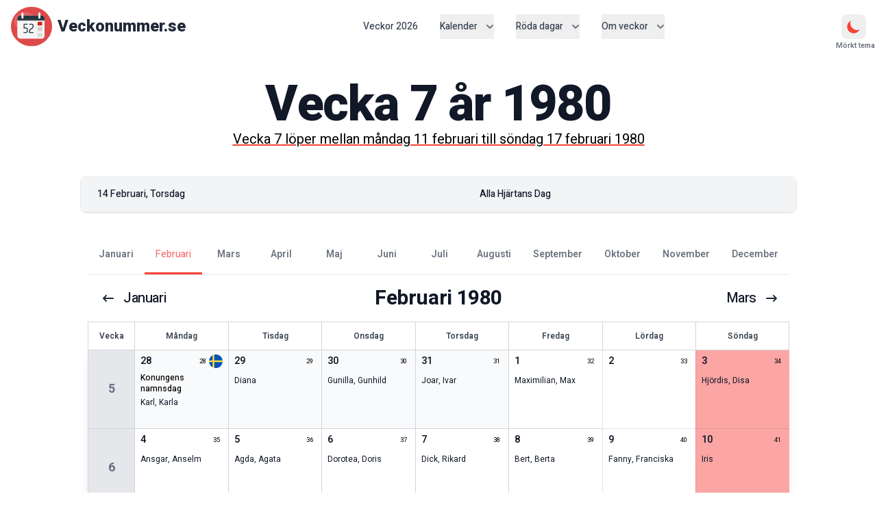

--- FILE ---
content_type: text/html; charset=utf-8
request_url: https://www.veckonummer.se/1980/vecka/7
body_size: 15233
content:
<!DOCTYPE html><html lang="sv"><head><meta charSet="utf-8"/><meta name="viewport" content="initial-scale=1, width=device-width"/><title>Vecka <!-- -->7<!-- --> <!-- -->1980<!-- --> | Veckonummer.se</title><meta name="description" content="Datum för vecka 7 1980 är måndag 11 februari. Se vilka datum och helgdagar som gäller för vecka 7 med vår kalender."/><link rel="canonical" href="https://www.veckonummer.se/1980/vecka/7/"/><meta name="keywords" content="vecka 7 1980, veckonummer 1980, vecka"/><meta property="og:title" content="Vecka 7 1980"/><meta property="og:site_name" content="Veckonummer.se"/><meta property="og:type" content="website"/><meta property="og:url" content="https://veckonummer.se/1980/vecka/7/"/><meta property="og:image" content="https://www.veckonummer.se/images/veckonummer_preview.webp"/><meta property="og:description" content="Datum för vecka 7 1980 är måndag 11 februari. Se vilka datum och helgdagar som gäller för vecka 7 med vår kalender."/><meta property="og:locale" content="sv_SE"/><meta name="language" content="sv"/><link rel="alternate" hrefLang="sv-SE" href="https://veckonummer.se/1980/vecka/7/"/><link rel="alternate" hrefLang="nb-NO" href="https://ukenummer.com/1980/uke/7/"/><link rel="alternate" hrefLang="da-DK" href="https://ugenummer.com/1980/uge/7/"/><link rel="alternate" hrefLang="de-DE" href="https://kalender-365.com/1980/kalenderwoche/7/"/><link rel="alternate" hrefLang="x-default" href="https://veckonummer.se/1980/vecka/7/"/><meta name="next-head-count" content="19"/><link rel="apple-touch-icon" sizes="180x180" href="/apple-touch-icon.png"/><link rel="icon" type="image/png" sizes="32x32" href="/favicon-32x32.png"/><link rel="icon" type="image/png" sizes="16x16" href="/favicon-16x16.png"/><link rel="manifest" href="/site.webmanifest"/><link rel="mask-icon" href="/safari-pinned-tab.svg" color="#5bbad5"/><link rel="icon" href="/favicon.ico"/><meta name="msapplication-TileColor" content="#da532c"/><meta name="theme-color" content="#ffffff"/><link rel="preconnect" href="https://fonts.googleapis.com"/><link rel="preconnect" href="https://fonts.gstatic.com"/><meta name="robots" content="index, follow"/><meta name="googlebot" content="index, follow"/><meta name="format-detection" content="telephone=no"/><meta http-equiv="content-language" content="sv"/><meta name="copyright" content="Copyright | 2011-2025 | www.veckonummer.se"/><script type="application/ld+json">{"@context":"http://schema.org","@type":"Organization","name":"Utvecklarakademin UA Aktiebolag","url":"https://www.veckonummer.se","sameAs":["https://www.facebook.com/veckonummer","https://www.linkedin.com/company/utvecklarakademin/","https://instagram.com/veckonummer/"]}</script><link rel="preconnect" href="https://fonts.gstatic.com" crossorigin /><link rel="preload" href="/_next/static/css/d0a03f5298588170.css" as="style"/><link rel="stylesheet" href="/_next/static/css/d0a03f5298588170.css" data-n-g=""/><noscript data-n-css=""></noscript><script defer="" nomodule="" src="/_next/static/chunks/polyfills-42372ed130431b0a.js"></script><script src="/_next/static/chunks/webpack-c4acd79e87956a0e.js" defer=""></script><script src="/_next/static/chunks/framework-64ad27b21261a9ce.js" defer=""></script><script src="/_next/static/chunks/main-e140a4d51371dc61.js" defer=""></script><script src="/_next/static/chunks/pages/_app-12fd6d2e140485b9.js" defer=""></script><script src="/_next/static/chunks/55-93c58fa3fb4d8c70.js" defer=""></script><script src="/_next/static/chunks/pages/%5Byear%5D/vecka/%5Bweeknumber%5D-064a6c2b45dfd29e.js" defer=""></script><script src="/_next/static/NicsILpkRPH-vQY7QrAvr/_buildManifest.js" defer=""></script><script src="/_next/static/NicsILpkRPH-vQY7QrAvr/_ssgManifest.js" defer=""></script><style data-href="https://fonts.googleapis.com/css2?family=Heebo:wght@100;200;300;400;500;600;700;800;900&family=Inter:wght@100;200;300;400;500;600;700;800;900&display=swap">@font-face{font-family:'Heebo';font-style:normal;font-weight:100;font-display:swap;src:url(https://fonts.gstatic.com/l/font?kit=NGSpv5_NC0k9P_v6ZUCbLRAHxK1EiS2ccQ&skey=878db4aed11f133b&v=v28) format('woff')}@font-face{font-family:'Heebo';font-style:normal;font-weight:200;font-display:swap;src:url(https://fonts.gstatic.com/l/font?kit=NGSpv5_NC0k9P_v6ZUCbLRAHxK1ECSyccQ&skey=878db4aed11f133b&v=v28) format('woff')}@font-face{font-family:'Heebo';font-style:normal;font-weight:300;font-display:swap;src:url(https://fonts.gstatic.com/l/font?kit=NGSpv5_NC0k9P_v6ZUCbLRAHxK1E1yyccQ&skey=878db4aed11f133b&v=v28) format('woff')}@font-face{font-family:'Heebo';font-style:normal;font-weight:400;font-display:swap;src:url(https://fonts.gstatic.com/l/font?kit=NGSpv5_NC0k9P_v6ZUCbLRAHxK1EiSyccQ&skey=878db4aed11f133b&v=v28) format('woff')}@font-face{font-family:'Heebo';font-style:normal;font-weight:500;font-display:swap;src:url(https://fonts.gstatic.com/l/font?kit=NGSpv5_NC0k9P_v6ZUCbLRAHxK1EuyyccQ&skey=878db4aed11f133b&v=v28) format('woff')}@font-face{font-family:'Heebo';font-style:normal;font-weight:600;font-display:swap;src:url(https://fonts.gstatic.com/l/font?kit=NGSpv5_NC0k9P_v6ZUCbLRAHxK1EVyuccQ&skey=878db4aed11f133b&v=v28) format('woff')}@font-face{font-family:'Heebo';font-style:normal;font-weight:700;font-display:swap;src:url(https://fonts.gstatic.com/l/font?kit=NGSpv5_NC0k9P_v6ZUCbLRAHxK1EbiuccQ&skey=878db4aed11f133b&v=v28) format('woff')}@font-face{font-family:'Heebo';font-style:normal;font-weight:800;font-display:swap;src:url(https://fonts.gstatic.com/l/font?kit=NGSpv5_NC0k9P_v6ZUCbLRAHxK1ECSuccQ&skey=878db4aed11f133b&v=v28) format('woff')}@font-face{font-family:'Heebo';font-style:normal;font-weight:900;font-display:swap;src:url(https://fonts.gstatic.com/l/font?kit=NGSpv5_NC0k9P_v6ZUCbLRAHxK1EICuccQ&skey=878db4aed11f133b&v=v28) format('woff')}@font-face{font-family:'Inter';font-style:normal;font-weight:100;font-display:swap;src:url(https://fonts.gstatic.com/l/font?kit=UcCO3FwrK3iLTeHuS_nVMrMxCp50SjIw2boKoduKmMEVuLyeMZs&skey=c491285d6722e4fa&v=v20) format('woff')}@font-face{font-family:'Inter';font-style:normal;font-weight:200;font-display:swap;src:url(https://fonts.gstatic.com/l/font?kit=UcCO3FwrK3iLTeHuS_nVMrMxCp50SjIw2boKoduKmMEVuDyfMZs&skey=c491285d6722e4fa&v=v20) format('woff')}@font-face{font-family:'Inter';font-style:normal;font-weight:300;font-display:swap;src:url(https://fonts.gstatic.com/l/font?kit=UcCO3FwrK3iLTeHuS_nVMrMxCp50SjIw2boKoduKmMEVuOKfMZs&skey=c491285d6722e4fa&v=v20) format('woff')}@font-face{font-family:'Inter';font-style:normal;font-weight:400;font-display:swap;src:url(https://fonts.gstatic.com/l/font?kit=UcCO3FwrK3iLTeHuS_nVMrMxCp50SjIw2boKoduKmMEVuLyfMZs&skey=c491285d6722e4fa&v=v20) format('woff')}@font-face{font-family:'Inter';font-style:normal;font-weight:500;font-display:swap;src:url(https://fonts.gstatic.com/l/font?kit=UcCO3FwrK3iLTeHuS_nVMrMxCp50SjIw2boKoduKmMEVuI6fMZs&skey=c491285d6722e4fa&v=v20) format('woff')}@font-face{font-family:'Inter';font-style:normal;font-weight:600;font-display:swap;src:url(https://fonts.gstatic.com/l/font?kit=UcCO3FwrK3iLTeHuS_nVMrMxCp50SjIw2boKoduKmMEVuGKYMZs&skey=c491285d6722e4fa&v=v20) format('woff')}@font-face{font-family:'Inter';font-style:normal;font-weight:700;font-display:swap;src:url(https://fonts.gstatic.com/l/font?kit=UcCO3FwrK3iLTeHuS_nVMrMxCp50SjIw2boKoduKmMEVuFuYMZs&skey=c491285d6722e4fa&v=v20) format('woff')}@font-face{font-family:'Inter';font-style:normal;font-weight:800;font-display:swap;src:url(https://fonts.gstatic.com/l/font?kit=UcCO3FwrK3iLTeHuS_nVMrMxCp50SjIw2boKoduKmMEVuDyYMZs&skey=c491285d6722e4fa&v=v20) format('woff')}@font-face{font-family:'Inter';font-style:normal;font-weight:900;font-display:swap;src:url(https://fonts.gstatic.com/l/font?kit=UcCO3FwrK3iLTeHuS_nVMrMxCp50SjIw2boKoduKmMEVuBWYMZs&skey=c491285d6722e4fa&v=v20) format('woff')}@font-face{font-family:'Heebo';font-style:normal;font-weight:100;font-display:swap;src:url(https://fonts.gstatic.com/s/heebo/v28/NGS6v5_NC0k9P9H0TbFhsqMA6aw.woff2) format('woff2');unicode-range:U+0307-0308,U+0590-05FF,U+200C-2010,U+20AA,U+25CC,U+FB1D-FB4F}@font-face{font-family:'Heebo';font-style:normal;font-weight:100;font-display:swap;src:url(https://fonts.gstatic.com/s/heebo/v28/NGS6v5_NC0k9P9GKTbFhsqMA6aw.woff2) format('woff2');unicode-range:U+0302-0303,U+0305,U+0307-0308,U+0310,U+0312,U+0315,U+031A,U+0326-0327,U+032C,U+032F-0330,U+0332-0333,U+0338,U+033A,U+0346,U+034D,U+0391-03A1,U+03A3-03A9,U+03B1-03C9,U+03D1,U+03D5-03D6,U+03F0-03F1,U+03F4-03F5,U+2016-2017,U+2034-2038,U+203C,U+2040,U+2043,U+2047,U+2050,U+2057,U+205F,U+2070-2071,U+2074-208E,U+2090-209C,U+20D0-20DC,U+20E1,U+20E5-20EF,U+2100-2112,U+2114-2115,U+2117-2121,U+2123-214F,U+2190,U+2192,U+2194-21AE,U+21B0-21E5,U+21F1-21F2,U+21F4-2211,U+2213-2214,U+2216-22FF,U+2308-230B,U+2310,U+2319,U+231C-2321,U+2336-237A,U+237C,U+2395,U+239B-23B7,U+23D0,U+23DC-23E1,U+2474-2475,U+25AF,U+25B3,U+25B7,U+25BD,U+25C1,U+25CA,U+25CC,U+25FB,U+266D-266F,U+27C0-27FF,U+2900-2AFF,U+2B0E-2B11,U+2B30-2B4C,U+2BFE,U+3030,U+FF5B,U+FF5D,U+1D400-1D7FF,U+1EE00-1EEFF}@font-face{font-family:'Heebo';font-style:normal;font-weight:100;font-display:swap;src:url(https://fonts.gstatic.com/s/heebo/v28/NGS6v5_NC0k9P9GYTbFhsqMA6aw.woff2) format('woff2');unicode-range:U+0001-000C,U+000E-001F,U+007F-009F,U+20DD-20E0,U+20E2-20E4,U+2150-218F,U+2190,U+2192,U+2194-2199,U+21AF,U+21E6-21F0,U+21F3,U+2218-2219,U+2299,U+22C4-22C6,U+2300-243F,U+2440-244A,U+2460-24FF,U+25A0-27BF,U+2800-28FF,U+2921-2922,U+2981,U+29BF,U+29EB,U+2B00-2BFF,U+4DC0-4DFF,U+FFF9-FFFB,U+10140-1018E,U+10190-1019C,U+101A0,U+101D0-101FD,U+102E0-102FB,U+10E60-10E7E,U+1D2C0-1D2D3,U+1D2E0-1D37F,U+1F000-1F0FF,U+1F100-1F1AD,U+1F1E6-1F1FF,U+1F30D-1F30F,U+1F315,U+1F31C,U+1F31E,U+1F320-1F32C,U+1F336,U+1F378,U+1F37D,U+1F382,U+1F393-1F39F,U+1F3A7-1F3A8,U+1F3AC-1F3AF,U+1F3C2,U+1F3C4-1F3C6,U+1F3CA-1F3CE,U+1F3D4-1F3E0,U+1F3ED,U+1F3F1-1F3F3,U+1F3F5-1F3F7,U+1F408,U+1F415,U+1F41F,U+1F426,U+1F43F,U+1F441-1F442,U+1F444,U+1F446-1F449,U+1F44C-1F44E,U+1F453,U+1F46A,U+1F47D,U+1F4A3,U+1F4B0,U+1F4B3,U+1F4B9,U+1F4BB,U+1F4BF,U+1F4C8-1F4CB,U+1F4D6,U+1F4DA,U+1F4DF,U+1F4E3-1F4E6,U+1F4EA-1F4ED,U+1F4F7,U+1F4F9-1F4FB,U+1F4FD-1F4FE,U+1F503,U+1F507-1F50B,U+1F50D,U+1F512-1F513,U+1F53E-1F54A,U+1F54F-1F5FA,U+1F610,U+1F650-1F67F,U+1F687,U+1F68D,U+1F691,U+1F694,U+1F698,U+1F6AD,U+1F6B2,U+1F6B9-1F6BA,U+1F6BC,U+1F6C6-1F6CF,U+1F6D3-1F6D7,U+1F6E0-1F6EA,U+1F6F0-1F6F3,U+1F6F7-1F6FC,U+1F700-1F7FF,U+1F800-1F80B,U+1F810-1F847,U+1F850-1F859,U+1F860-1F887,U+1F890-1F8AD,U+1F8B0-1F8BB,U+1F8C0-1F8C1,U+1F900-1F90B,U+1F93B,U+1F946,U+1F984,U+1F996,U+1F9E9,U+1FA00-1FA6F,U+1FA70-1FA7C,U+1FA80-1FA89,U+1FA8F-1FAC6,U+1FACE-1FADC,U+1FADF-1FAE9,U+1FAF0-1FAF8,U+1FB00-1FBFF}@font-face{font-family:'Heebo';font-style:normal;font-weight:100;font-display:swap;src:url(https://fonts.gstatic.com/s/heebo/v28/NGS6v5_NC0k9P9H4TbFhsqMA6aw.woff2) format('woff2');unicode-range:U+0100-02BA,U+02BD-02C5,U+02C7-02CC,U+02CE-02D7,U+02DD-02FF,U+0304,U+0308,U+0329,U+1D00-1DBF,U+1E00-1E9F,U+1EF2-1EFF,U+2020,U+20A0-20AB,U+20AD-20C0,U+2113,U+2C60-2C7F,U+A720-A7FF}@font-face{font-family:'Heebo';font-style:normal;font-weight:100;font-display:swap;src:url(https://fonts.gstatic.com/s/heebo/v28/NGS6v5_NC0k9P9H2TbFhsqMA.woff2) format('woff2');unicode-range:U+0000-00FF,U+0131,U+0152-0153,U+02BB-02BC,U+02C6,U+02DA,U+02DC,U+0304,U+0308,U+0329,U+2000-206F,U+20AC,U+2122,U+2191,U+2193,U+2212,U+2215,U+FEFF,U+FFFD}@font-face{font-family:'Heebo';font-style:normal;font-weight:200;font-display:swap;src:url(https://fonts.gstatic.com/s/heebo/v28/NGS6v5_NC0k9P9H0TbFhsqMA6aw.woff2) format('woff2');unicode-range:U+0307-0308,U+0590-05FF,U+200C-2010,U+20AA,U+25CC,U+FB1D-FB4F}@font-face{font-family:'Heebo';font-style:normal;font-weight:200;font-display:swap;src:url(https://fonts.gstatic.com/s/heebo/v28/NGS6v5_NC0k9P9GKTbFhsqMA6aw.woff2) format('woff2');unicode-range:U+0302-0303,U+0305,U+0307-0308,U+0310,U+0312,U+0315,U+031A,U+0326-0327,U+032C,U+032F-0330,U+0332-0333,U+0338,U+033A,U+0346,U+034D,U+0391-03A1,U+03A3-03A9,U+03B1-03C9,U+03D1,U+03D5-03D6,U+03F0-03F1,U+03F4-03F5,U+2016-2017,U+2034-2038,U+203C,U+2040,U+2043,U+2047,U+2050,U+2057,U+205F,U+2070-2071,U+2074-208E,U+2090-209C,U+20D0-20DC,U+20E1,U+20E5-20EF,U+2100-2112,U+2114-2115,U+2117-2121,U+2123-214F,U+2190,U+2192,U+2194-21AE,U+21B0-21E5,U+21F1-21F2,U+21F4-2211,U+2213-2214,U+2216-22FF,U+2308-230B,U+2310,U+2319,U+231C-2321,U+2336-237A,U+237C,U+2395,U+239B-23B7,U+23D0,U+23DC-23E1,U+2474-2475,U+25AF,U+25B3,U+25B7,U+25BD,U+25C1,U+25CA,U+25CC,U+25FB,U+266D-266F,U+27C0-27FF,U+2900-2AFF,U+2B0E-2B11,U+2B30-2B4C,U+2BFE,U+3030,U+FF5B,U+FF5D,U+1D400-1D7FF,U+1EE00-1EEFF}@font-face{font-family:'Heebo';font-style:normal;font-weight:200;font-display:swap;src:url(https://fonts.gstatic.com/s/heebo/v28/NGS6v5_NC0k9P9GYTbFhsqMA6aw.woff2) format('woff2');unicode-range:U+0001-000C,U+000E-001F,U+007F-009F,U+20DD-20E0,U+20E2-20E4,U+2150-218F,U+2190,U+2192,U+2194-2199,U+21AF,U+21E6-21F0,U+21F3,U+2218-2219,U+2299,U+22C4-22C6,U+2300-243F,U+2440-244A,U+2460-24FF,U+25A0-27BF,U+2800-28FF,U+2921-2922,U+2981,U+29BF,U+29EB,U+2B00-2BFF,U+4DC0-4DFF,U+FFF9-FFFB,U+10140-1018E,U+10190-1019C,U+101A0,U+101D0-101FD,U+102E0-102FB,U+10E60-10E7E,U+1D2C0-1D2D3,U+1D2E0-1D37F,U+1F000-1F0FF,U+1F100-1F1AD,U+1F1E6-1F1FF,U+1F30D-1F30F,U+1F315,U+1F31C,U+1F31E,U+1F320-1F32C,U+1F336,U+1F378,U+1F37D,U+1F382,U+1F393-1F39F,U+1F3A7-1F3A8,U+1F3AC-1F3AF,U+1F3C2,U+1F3C4-1F3C6,U+1F3CA-1F3CE,U+1F3D4-1F3E0,U+1F3ED,U+1F3F1-1F3F3,U+1F3F5-1F3F7,U+1F408,U+1F415,U+1F41F,U+1F426,U+1F43F,U+1F441-1F442,U+1F444,U+1F446-1F449,U+1F44C-1F44E,U+1F453,U+1F46A,U+1F47D,U+1F4A3,U+1F4B0,U+1F4B3,U+1F4B9,U+1F4BB,U+1F4BF,U+1F4C8-1F4CB,U+1F4D6,U+1F4DA,U+1F4DF,U+1F4E3-1F4E6,U+1F4EA-1F4ED,U+1F4F7,U+1F4F9-1F4FB,U+1F4FD-1F4FE,U+1F503,U+1F507-1F50B,U+1F50D,U+1F512-1F513,U+1F53E-1F54A,U+1F54F-1F5FA,U+1F610,U+1F650-1F67F,U+1F687,U+1F68D,U+1F691,U+1F694,U+1F698,U+1F6AD,U+1F6B2,U+1F6B9-1F6BA,U+1F6BC,U+1F6C6-1F6CF,U+1F6D3-1F6D7,U+1F6E0-1F6EA,U+1F6F0-1F6F3,U+1F6F7-1F6FC,U+1F700-1F7FF,U+1F800-1F80B,U+1F810-1F847,U+1F850-1F859,U+1F860-1F887,U+1F890-1F8AD,U+1F8B0-1F8BB,U+1F8C0-1F8C1,U+1F900-1F90B,U+1F93B,U+1F946,U+1F984,U+1F996,U+1F9E9,U+1FA00-1FA6F,U+1FA70-1FA7C,U+1FA80-1FA89,U+1FA8F-1FAC6,U+1FACE-1FADC,U+1FADF-1FAE9,U+1FAF0-1FAF8,U+1FB00-1FBFF}@font-face{font-family:'Heebo';font-style:normal;font-weight:200;font-display:swap;src:url(https://fonts.gstatic.com/s/heebo/v28/NGS6v5_NC0k9P9H4TbFhsqMA6aw.woff2) format('woff2');unicode-range:U+0100-02BA,U+02BD-02C5,U+02C7-02CC,U+02CE-02D7,U+02DD-02FF,U+0304,U+0308,U+0329,U+1D00-1DBF,U+1E00-1E9F,U+1EF2-1EFF,U+2020,U+20A0-20AB,U+20AD-20C0,U+2113,U+2C60-2C7F,U+A720-A7FF}@font-face{font-family:'Heebo';font-style:normal;font-weight:200;font-display:swap;src:url(https://fonts.gstatic.com/s/heebo/v28/NGS6v5_NC0k9P9H2TbFhsqMA.woff2) format('woff2');unicode-range:U+0000-00FF,U+0131,U+0152-0153,U+02BB-02BC,U+02C6,U+02DA,U+02DC,U+0304,U+0308,U+0329,U+2000-206F,U+20AC,U+2122,U+2191,U+2193,U+2212,U+2215,U+FEFF,U+FFFD}@font-face{font-family:'Heebo';font-style:normal;font-weight:300;font-display:swap;src:url(https://fonts.gstatic.com/s/heebo/v28/NGS6v5_NC0k9P9H0TbFhsqMA6aw.woff2) format('woff2');unicode-range:U+0307-0308,U+0590-05FF,U+200C-2010,U+20AA,U+25CC,U+FB1D-FB4F}@font-face{font-family:'Heebo';font-style:normal;font-weight:300;font-display:swap;src:url(https://fonts.gstatic.com/s/heebo/v28/NGS6v5_NC0k9P9GKTbFhsqMA6aw.woff2) format('woff2');unicode-range:U+0302-0303,U+0305,U+0307-0308,U+0310,U+0312,U+0315,U+031A,U+0326-0327,U+032C,U+032F-0330,U+0332-0333,U+0338,U+033A,U+0346,U+034D,U+0391-03A1,U+03A3-03A9,U+03B1-03C9,U+03D1,U+03D5-03D6,U+03F0-03F1,U+03F4-03F5,U+2016-2017,U+2034-2038,U+203C,U+2040,U+2043,U+2047,U+2050,U+2057,U+205F,U+2070-2071,U+2074-208E,U+2090-209C,U+20D0-20DC,U+20E1,U+20E5-20EF,U+2100-2112,U+2114-2115,U+2117-2121,U+2123-214F,U+2190,U+2192,U+2194-21AE,U+21B0-21E5,U+21F1-21F2,U+21F4-2211,U+2213-2214,U+2216-22FF,U+2308-230B,U+2310,U+2319,U+231C-2321,U+2336-237A,U+237C,U+2395,U+239B-23B7,U+23D0,U+23DC-23E1,U+2474-2475,U+25AF,U+25B3,U+25B7,U+25BD,U+25C1,U+25CA,U+25CC,U+25FB,U+266D-266F,U+27C0-27FF,U+2900-2AFF,U+2B0E-2B11,U+2B30-2B4C,U+2BFE,U+3030,U+FF5B,U+FF5D,U+1D400-1D7FF,U+1EE00-1EEFF}@font-face{font-family:'Heebo';font-style:normal;font-weight:300;font-display:swap;src:url(https://fonts.gstatic.com/s/heebo/v28/NGS6v5_NC0k9P9GYTbFhsqMA6aw.woff2) format('woff2');unicode-range:U+0001-000C,U+000E-001F,U+007F-009F,U+20DD-20E0,U+20E2-20E4,U+2150-218F,U+2190,U+2192,U+2194-2199,U+21AF,U+21E6-21F0,U+21F3,U+2218-2219,U+2299,U+22C4-22C6,U+2300-243F,U+2440-244A,U+2460-24FF,U+25A0-27BF,U+2800-28FF,U+2921-2922,U+2981,U+29BF,U+29EB,U+2B00-2BFF,U+4DC0-4DFF,U+FFF9-FFFB,U+10140-1018E,U+10190-1019C,U+101A0,U+101D0-101FD,U+102E0-102FB,U+10E60-10E7E,U+1D2C0-1D2D3,U+1D2E0-1D37F,U+1F000-1F0FF,U+1F100-1F1AD,U+1F1E6-1F1FF,U+1F30D-1F30F,U+1F315,U+1F31C,U+1F31E,U+1F320-1F32C,U+1F336,U+1F378,U+1F37D,U+1F382,U+1F393-1F39F,U+1F3A7-1F3A8,U+1F3AC-1F3AF,U+1F3C2,U+1F3C4-1F3C6,U+1F3CA-1F3CE,U+1F3D4-1F3E0,U+1F3ED,U+1F3F1-1F3F3,U+1F3F5-1F3F7,U+1F408,U+1F415,U+1F41F,U+1F426,U+1F43F,U+1F441-1F442,U+1F444,U+1F446-1F449,U+1F44C-1F44E,U+1F453,U+1F46A,U+1F47D,U+1F4A3,U+1F4B0,U+1F4B3,U+1F4B9,U+1F4BB,U+1F4BF,U+1F4C8-1F4CB,U+1F4D6,U+1F4DA,U+1F4DF,U+1F4E3-1F4E6,U+1F4EA-1F4ED,U+1F4F7,U+1F4F9-1F4FB,U+1F4FD-1F4FE,U+1F503,U+1F507-1F50B,U+1F50D,U+1F512-1F513,U+1F53E-1F54A,U+1F54F-1F5FA,U+1F610,U+1F650-1F67F,U+1F687,U+1F68D,U+1F691,U+1F694,U+1F698,U+1F6AD,U+1F6B2,U+1F6B9-1F6BA,U+1F6BC,U+1F6C6-1F6CF,U+1F6D3-1F6D7,U+1F6E0-1F6EA,U+1F6F0-1F6F3,U+1F6F7-1F6FC,U+1F700-1F7FF,U+1F800-1F80B,U+1F810-1F847,U+1F850-1F859,U+1F860-1F887,U+1F890-1F8AD,U+1F8B0-1F8BB,U+1F8C0-1F8C1,U+1F900-1F90B,U+1F93B,U+1F946,U+1F984,U+1F996,U+1F9E9,U+1FA00-1FA6F,U+1FA70-1FA7C,U+1FA80-1FA89,U+1FA8F-1FAC6,U+1FACE-1FADC,U+1FADF-1FAE9,U+1FAF0-1FAF8,U+1FB00-1FBFF}@font-face{font-family:'Heebo';font-style:normal;font-weight:300;font-display:swap;src:url(https://fonts.gstatic.com/s/heebo/v28/NGS6v5_NC0k9P9H4TbFhsqMA6aw.woff2) format('woff2');unicode-range:U+0100-02BA,U+02BD-02C5,U+02C7-02CC,U+02CE-02D7,U+02DD-02FF,U+0304,U+0308,U+0329,U+1D00-1DBF,U+1E00-1E9F,U+1EF2-1EFF,U+2020,U+20A0-20AB,U+20AD-20C0,U+2113,U+2C60-2C7F,U+A720-A7FF}@font-face{font-family:'Heebo';font-style:normal;font-weight:300;font-display:swap;src:url(https://fonts.gstatic.com/s/heebo/v28/NGS6v5_NC0k9P9H2TbFhsqMA.woff2) format('woff2');unicode-range:U+0000-00FF,U+0131,U+0152-0153,U+02BB-02BC,U+02C6,U+02DA,U+02DC,U+0304,U+0308,U+0329,U+2000-206F,U+20AC,U+2122,U+2191,U+2193,U+2212,U+2215,U+FEFF,U+FFFD}@font-face{font-family:'Heebo';font-style:normal;font-weight:400;font-display:swap;src:url(https://fonts.gstatic.com/s/heebo/v28/NGS6v5_NC0k9P9H0TbFhsqMA6aw.woff2) format('woff2');unicode-range:U+0307-0308,U+0590-05FF,U+200C-2010,U+20AA,U+25CC,U+FB1D-FB4F}@font-face{font-family:'Heebo';font-style:normal;font-weight:400;font-display:swap;src:url(https://fonts.gstatic.com/s/heebo/v28/NGS6v5_NC0k9P9GKTbFhsqMA6aw.woff2) format('woff2');unicode-range:U+0302-0303,U+0305,U+0307-0308,U+0310,U+0312,U+0315,U+031A,U+0326-0327,U+032C,U+032F-0330,U+0332-0333,U+0338,U+033A,U+0346,U+034D,U+0391-03A1,U+03A3-03A9,U+03B1-03C9,U+03D1,U+03D5-03D6,U+03F0-03F1,U+03F4-03F5,U+2016-2017,U+2034-2038,U+203C,U+2040,U+2043,U+2047,U+2050,U+2057,U+205F,U+2070-2071,U+2074-208E,U+2090-209C,U+20D0-20DC,U+20E1,U+20E5-20EF,U+2100-2112,U+2114-2115,U+2117-2121,U+2123-214F,U+2190,U+2192,U+2194-21AE,U+21B0-21E5,U+21F1-21F2,U+21F4-2211,U+2213-2214,U+2216-22FF,U+2308-230B,U+2310,U+2319,U+231C-2321,U+2336-237A,U+237C,U+2395,U+239B-23B7,U+23D0,U+23DC-23E1,U+2474-2475,U+25AF,U+25B3,U+25B7,U+25BD,U+25C1,U+25CA,U+25CC,U+25FB,U+266D-266F,U+27C0-27FF,U+2900-2AFF,U+2B0E-2B11,U+2B30-2B4C,U+2BFE,U+3030,U+FF5B,U+FF5D,U+1D400-1D7FF,U+1EE00-1EEFF}@font-face{font-family:'Heebo';font-style:normal;font-weight:400;font-display:swap;src:url(https://fonts.gstatic.com/s/heebo/v28/NGS6v5_NC0k9P9GYTbFhsqMA6aw.woff2) format('woff2');unicode-range:U+0001-000C,U+000E-001F,U+007F-009F,U+20DD-20E0,U+20E2-20E4,U+2150-218F,U+2190,U+2192,U+2194-2199,U+21AF,U+21E6-21F0,U+21F3,U+2218-2219,U+2299,U+22C4-22C6,U+2300-243F,U+2440-244A,U+2460-24FF,U+25A0-27BF,U+2800-28FF,U+2921-2922,U+2981,U+29BF,U+29EB,U+2B00-2BFF,U+4DC0-4DFF,U+FFF9-FFFB,U+10140-1018E,U+10190-1019C,U+101A0,U+101D0-101FD,U+102E0-102FB,U+10E60-10E7E,U+1D2C0-1D2D3,U+1D2E0-1D37F,U+1F000-1F0FF,U+1F100-1F1AD,U+1F1E6-1F1FF,U+1F30D-1F30F,U+1F315,U+1F31C,U+1F31E,U+1F320-1F32C,U+1F336,U+1F378,U+1F37D,U+1F382,U+1F393-1F39F,U+1F3A7-1F3A8,U+1F3AC-1F3AF,U+1F3C2,U+1F3C4-1F3C6,U+1F3CA-1F3CE,U+1F3D4-1F3E0,U+1F3ED,U+1F3F1-1F3F3,U+1F3F5-1F3F7,U+1F408,U+1F415,U+1F41F,U+1F426,U+1F43F,U+1F441-1F442,U+1F444,U+1F446-1F449,U+1F44C-1F44E,U+1F453,U+1F46A,U+1F47D,U+1F4A3,U+1F4B0,U+1F4B3,U+1F4B9,U+1F4BB,U+1F4BF,U+1F4C8-1F4CB,U+1F4D6,U+1F4DA,U+1F4DF,U+1F4E3-1F4E6,U+1F4EA-1F4ED,U+1F4F7,U+1F4F9-1F4FB,U+1F4FD-1F4FE,U+1F503,U+1F507-1F50B,U+1F50D,U+1F512-1F513,U+1F53E-1F54A,U+1F54F-1F5FA,U+1F610,U+1F650-1F67F,U+1F687,U+1F68D,U+1F691,U+1F694,U+1F698,U+1F6AD,U+1F6B2,U+1F6B9-1F6BA,U+1F6BC,U+1F6C6-1F6CF,U+1F6D3-1F6D7,U+1F6E0-1F6EA,U+1F6F0-1F6F3,U+1F6F7-1F6FC,U+1F700-1F7FF,U+1F800-1F80B,U+1F810-1F847,U+1F850-1F859,U+1F860-1F887,U+1F890-1F8AD,U+1F8B0-1F8BB,U+1F8C0-1F8C1,U+1F900-1F90B,U+1F93B,U+1F946,U+1F984,U+1F996,U+1F9E9,U+1FA00-1FA6F,U+1FA70-1FA7C,U+1FA80-1FA89,U+1FA8F-1FAC6,U+1FACE-1FADC,U+1FADF-1FAE9,U+1FAF0-1FAF8,U+1FB00-1FBFF}@font-face{font-family:'Heebo';font-style:normal;font-weight:400;font-display:swap;src:url(https://fonts.gstatic.com/s/heebo/v28/NGS6v5_NC0k9P9H4TbFhsqMA6aw.woff2) format('woff2');unicode-range:U+0100-02BA,U+02BD-02C5,U+02C7-02CC,U+02CE-02D7,U+02DD-02FF,U+0304,U+0308,U+0329,U+1D00-1DBF,U+1E00-1E9F,U+1EF2-1EFF,U+2020,U+20A0-20AB,U+20AD-20C0,U+2113,U+2C60-2C7F,U+A720-A7FF}@font-face{font-family:'Heebo';font-style:normal;font-weight:400;font-display:swap;src:url(https://fonts.gstatic.com/s/heebo/v28/NGS6v5_NC0k9P9H2TbFhsqMA.woff2) format('woff2');unicode-range:U+0000-00FF,U+0131,U+0152-0153,U+02BB-02BC,U+02C6,U+02DA,U+02DC,U+0304,U+0308,U+0329,U+2000-206F,U+20AC,U+2122,U+2191,U+2193,U+2212,U+2215,U+FEFF,U+FFFD}@font-face{font-family:'Heebo';font-style:normal;font-weight:500;font-display:swap;src:url(https://fonts.gstatic.com/s/heebo/v28/NGS6v5_NC0k9P9H0TbFhsqMA6aw.woff2) format('woff2');unicode-range:U+0307-0308,U+0590-05FF,U+200C-2010,U+20AA,U+25CC,U+FB1D-FB4F}@font-face{font-family:'Heebo';font-style:normal;font-weight:500;font-display:swap;src:url(https://fonts.gstatic.com/s/heebo/v28/NGS6v5_NC0k9P9GKTbFhsqMA6aw.woff2) format('woff2');unicode-range:U+0302-0303,U+0305,U+0307-0308,U+0310,U+0312,U+0315,U+031A,U+0326-0327,U+032C,U+032F-0330,U+0332-0333,U+0338,U+033A,U+0346,U+034D,U+0391-03A1,U+03A3-03A9,U+03B1-03C9,U+03D1,U+03D5-03D6,U+03F0-03F1,U+03F4-03F5,U+2016-2017,U+2034-2038,U+203C,U+2040,U+2043,U+2047,U+2050,U+2057,U+205F,U+2070-2071,U+2074-208E,U+2090-209C,U+20D0-20DC,U+20E1,U+20E5-20EF,U+2100-2112,U+2114-2115,U+2117-2121,U+2123-214F,U+2190,U+2192,U+2194-21AE,U+21B0-21E5,U+21F1-21F2,U+21F4-2211,U+2213-2214,U+2216-22FF,U+2308-230B,U+2310,U+2319,U+231C-2321,U+2336-237A,U+237C,U+2395,U+239B-23B7,U+23D0,U+23DC-23E1,U+2474-2475,U+25AF,U+25B3,U+25B7,U+25BD,U+25C1,U+25CA,U+25CC,U+25FB,U+266D-266F,U+27C0-27FF,U+2900-2AFF,U+2B0E-2B11,U+2B30-2B4C,U+2BFE,U+3030,U+FF5B,U+FF5D,U+1D400-1D7FF,U+1EE00-1EEFF}@font-face{font-family:'Heebo';font-style:normal;font-weight:500;font-display:swap;src:url(https://fonts.gstatic.com/s/heebo/v28/NGS6v5_NC0k9P9GYTbFhsqMA6aw.woff2) format('woff2');unicode-range:U+0001-000C,U+000E-001F,U+007F-009F,U+20DD-20E0,U+20E2-20E4,U+2150-218F,U+2190,U+2192,U+2194-2199,U+21AF,U+21E6-21F0,U+21F3,U+2218-2219,U+2299,U+22C4-22C6,U+2300-243F,U+2440-244A,U+2460-24FF,U+25A0-27BF,U+2800-28FF,U+2921-2922,U+2981,U+29BF,U+29EB,U+2B00-2BFF,U+4DC0-4DFF,U+FFF9-FFFB,U+10140-1018E,U+10190-1019C,U+101A0,U+101D0-101FD,U+102E0-102FB,U+10E60-10E7E,U+1D2C0-1D2D3,U+1D2E0-1D37F,U+1F000-1F0FF,U+1F100-1F1AD,U+1F1E6-1F1FF,U+1F30D-1F30F,U+1F315,U+1F31C,U+1F31E,U+1F320-1F32C,U+1F336,U+1F378,U+1F37D,U+1F382,U+1F393-1F39F,U+1F3A7-1F3A8,U+1F3AC-1F3AF,U+1F3C2,U+1F3C4-1F3C6,U+1F3CA-1F3CE,U+1F3D4-1F3E0,U+1F3ED,U+1F3F1-1F3F3,U+1F3F5-1F3F7,U+1F408,U+1F415,U+1F41F,U+1F426,U+1F43F,U+1F441-1F442,U+1F444,U+1F446-1F449,U+1F44C-1F44E,U+1F453,U+1F46A,U+1F47D,U+1F4A3,U+1F4B0,U+1F4B3,U+1F4B9,U+1F4BB,U+1F4BF,U+1F4C8-1F4CB,U+1F4D6,U+1F4DA,U+1F4DF,U+1F4E3-1F4E6,U+1F4EA-1F4ED,U+1F4F7,U+1F4F9-1F4FB,U+1F4FD-1F4FE,U+1F503,U+1F507-1F50B,U+1F50D,U+1F512-1F513,U+1F53E-1F54A,U+1F54F-1F5FA,U+1F610,U+1F650-1F67F,U+1F687,U+1F68D,U+1F691,U+1F694,U+1F698,U+1F6AD,U+1F6B2,U+1F6B9-1F6BA,U+1F6BC,U+1F6C6-1F6CF,U+1F6D3-1F6D7,U+1F6E0-1F6EA,U+1F6F0-1F6F3,U+1F6F7-1F6FC,U+1F700-1F7FF,U+1F800-1F80B,U+1F810-1F847,U+1F850-1F859,U+1F860-1F887,U+1F890-1F8AD,U+1F8B0-1F8BB,U+1F8C0-1F8C1,U+1F900-1F90B,U+1F93B,U+1F946,U+1F984,U+1F996,U+1F9E9,U+1FA00-1FA6F,U+1FA70-1FA7C,U+1FA80-1FA89,U+1FA8F-1FAC6,U+1FACE-1FADC,U+1FADF-1FAE9,U+1FAF0-1FAF8,U+1FB00-1FBFF}@font-face{font-family:'Heebo';font-style:normal;font-weight:500;font-display:swap;src:url(https://fonts.gstatic.com/s/heebo/v28/NGS6v5_NC0k9P9H4TbFhsqMA6aw.woff2) format('woff2');unicode-range:U+0100-02BA,U+02BD-02C5,U+02C7-02CC,U+02CE-02D7,U+02DD-02FF,U+0304,U+0308,U+0329,U+1D00-1DBF,U+1E00-1E9F,U+1EF2-1EFF,U+2020,U+20A0-20AB,U+20AD-20C0,U+2113,U+2C60-2C7F,U+A720-A7FF}@font-face{font-family:'Heebo';font-style:normal;font-weight:500;font-display:swap;src:url(https://fonts.gstatic.com/s/heebo/v28/NGS6v5_NC0k9P9H2TbFhsqMA.woff2) format('woff2');unicode-range:U+0000-00FF,U+0131,U+0152-0153,U+02BB-02BC,U+02C6,U+02DA,U+02DC,U+0304,U+0308,U+0329,U+2000-206F,U+20AC,U+2122,U+2191,U+2193,U+2212,U+2215,U+FEFF,U+FFFD}@font-face{font-family:'Heebo';font-style:normal;font-weight:600;font-display:swap;src:url(https://fonts.gstatic.com/s/heebo/v28/NGS6v5_NC0k9P9H0TbFhsqMA6aw.woff2) format('woff2');unicode-range:U+0307-0308,U+0590-05FF,U+200C-2010,U+20AA,U+25CC,U+FB1D-FB4F}@font-face{font-family:'Heebo';font-style:normal;font-weight:600;font-display:swap;src:url(https://fonts.gstatic.com/s/heebo/v28/NGS6v5_NC0k9P9GKTbFhsqMA6aw.woff2) format('woff2');unicode-range:U+0302-0303,U+0305,U+0307-0308,U+0310,U+0312,U+0315,U+031A,U+0326-0327,U+032C,U+032F-0330,U+0332-0333,U+0338,U+033A,U+0346,U+034D,U+0391-03A1,U+03A3-03A9,U+03B1-03C9,U+03D1,U+03D5-03D6,U+03F0-03F1,U+03F4-03F5,U+2016-2017,U+2034-2038,U+203C,U+2040,U+2043,U+2047,U+2050,U+2057,U+205F,U+2070-2071,U+2074-208E,U+2090-209C,U+20D0-20DC,U+20E1,U+20E5-20EF,U+2100-2112,U+2114-2115,U+2117-2121,U+2123-214F,U+2190,U+2192,U+2194-21AE,U+21B0-21E5,U+21F1-21F2,U+21F4-2211,U+2213-2214,U+2216-22FF,U+2308-230B,U+2310,U+2319,U+231C-2321,U+2336-237A,U+237C,U+2395,U+239B-23B7,U+23D0,U+23DC-23E1,U+2474-2475,U+25AF,U+25B3,U+25B7,U+25BD,U+25C1,U+25CA,U+25CC,U+25FB,U+266D-266F,U+27C0-27FF,U+2900-2AFF,U+2B0E-2B11,U+2B30-2B4C,U+2BFE,U+3030,U+FF5B,U+FF5D,U+1D400-1D7FF,U+1EE00-1EEFF}@font-face{font-family:'Heebo';font-style:normal;font-weight:600;font-display:swap;src:url(https://fonts.gstatic.com/s/heebo/v28/NGS6v5_NC0k9P9GYTbFhsqMA6aw.woff2) format('woff2');unicode-range:U+0001-000C,U+000E-001F,U+007F-009F,U+20DD-20E0,U+20E2-20E4,U+2150-218F,U+2190,U+2192,U+2194-2199,U+21AF,U+21E6-21F0,U+21F3,U+2218-2219,U+2299,U+22C4-22C6,U+2300-243F,U+2440-244A,U+2460-24FF,U+25A0-27BF,U+2800-28FF,U+2921-2922,U+2981,U+29BF,U+29EB,U+2B00-2BFF,U+4DC0-4DFF,U+FFF9-FFFB,U+10140-1018E,U+10190-1019C,U+101A0,U+101D0-101FD,U+102E0-102FB,U+10E60-10E7E,U+1D2C0-1D2D3,U+1D2E0-1D37F,U+1F000-1F0FF,U+1F100-1F1AD,U+1F1E6-1F1FF,U+1F30D-1F30F,U+1F315,U+1F31C,U+1F31E,U+1F320-1F32C,U+1F336,U+1F378,U+1F37D,U+1F382,U+1F393-1F39F,U+1F3A7-1F3A8,U+1F3AC-1F3AF,U+1F3C2,U+1F3C4-1F3C6,U+1F3CA-1F3CE,U+1F3D4-1F3E0,U+1F3ED,U+1F3F1-1F3F3,U+1F3F5-1F3F7,U+1F408,U+1F415,U+1F41F,U+1F426,U+1F43F,U+1F441-1F442,U+1F444,U+1F446-1F449,U+1F44C-1F44E,U+1F453,U+1F46A,U+1F47D,U+1F4A3,U+1F4B0,U+1F4B3,U+1F4B9,U+1F4BB,U+1F4BF,U+1F4C8-1F4CB,U+1F4D6,U+1F4DA,U+1F4DF,U+1F4E3-1F4E6,U+1F4EA-1F4ED,U+1F4F7,U+1F4F9-1F4FB,U+1F4FD-1F4FE,U+1F503,U+1F507-1F50B,U+1F50D,U+1F512-1F513,U+1F53E-1F54A,U+1F54F-1F5FA,U+1F610,U+1F650-1F67F,U+1F687,U+1F68D,U+1F691,U+1F694,U+1F698,U+1F6AD,U+1F6B2,U+1F6B9-1F6BA,U+1F6BC,U+1F6C6-1F6CF,U+1F6D3-1F6D7,U+1F6E0-1F6EA,U+1F6F0-1F6F3,U+1F6F7-1F6FC,U+1F700-1F7FF,U+1F800-1F80B,U+1F810-1F847,U+1F850-1F859,U+1F860-1F887,U+1F890-1F8AD,U+1F8B0-1F8BB,U+1F8C0-1F8C1,U+1F900-1F90B,U+1F93B,U+1F946,U+1F984,U+1F996,U+1F9E9,U+1FA00-1FA6F,U+1FA70-1FA7C,U+1FA80-1FA89,U+1FA8F-1FAC6,U+1FACE-1FADC,U+1FADF-1FAE9,U+1FAF0-1FAF8,U+1FB00-1FBFF}@font-face{font-family:'Heebo';font-style:normal;font-weight:600;font-display:swap;src:url(https://fonts.gstatic.com/s/heebo/v28/NGS6v5_NC0k9P9H4TbFhsqMA6aw.woff2) format('woff2');unicode-range:U+0100-02BA,U+02BD-02C5,U+02C7-02CC,U+02CE-02D7,U+02DD-02FF,U+0304,U+0308,U+0329,U+1D00-1DBF,U+1E00-1E9F,U+1EF2-1EFF,U+2020,U+20A0-20AB,U+20AD-20C0,U+2113,U+2C60-2C7F,U+A720-A7FF}@font-face{font-family:'Heebo';font-style:normal;font-weight:600;font-display:swap;src:url(https://fonts.gstatic.com/s/heebo/v28/NGS6v5_NC0k9P9H2TbFhsqMA.woff2) format('woff2');unicode-range:U+0000-00FF,U+0131,U+0152-0153,U+02BB-02BC,U+02C6,U+02DA,U+02DC,U+0304,U+0308,U+0329,U+2000-206F,U+20AC,U+2122,U+2191,U+2193,U+2212,U+2215,U+FEFF,U+FFFD}@font-face{font-family:'Heebo';font-style:normal;font-weight:700;font-display:swap;src:url(https://fonts.gstatic.com/s/heebo/v28/NGS6v5_NC0k9P9H0TbFhsqMA6aw.woff2) format('woff2');unicode-range:U+0307-0308,U+0590-05FF,U+200C-2010,U+20AA,U+25CC,U+FB1D-FB4F}@font-face{font-family:'Heebo';font-style:normal;font-weight:700;font-display:swap;src:url(https://fonts.gstatic.com/s/heebo/v28/NGS6v5_NC0k9P9GKTbFhsqMA6aw.woff2) format('woff2');unicode-range:U+0302-0303,U+0305,U+0307-0308,U+0310,U+0312,U+0315,U+031A,U+0326-0327,U+032C,U+032F-0330,U+0332-0333,U+0338,U+033A,U+0346,U+034D,U+0391-03A1,U+03A3-03A9,U+03B1-03C9,U+03D1,U+03D5-03D6,U+03F0-03F1,U+03F4-03F5,U+2016-2017,U+2034-2038,U+203C,U+2040,U+2043,U+2047,U+2050,U+2057,U+205F,U+2070-2071,U+2074-208E,U+2090-209C,U+20D0-20DC,U+20E1,U+20E5-20EF,U+2100-2112,U+2114-2115,U+2117-2121,U+2123-214F,U+2190,U+2192,U+2194-21AE,U+21B0-21E5,U+21F1-21F2,U+21F4-2211,U+2213-2214,U+2216-22FF,U+2308-230B,U+2310,U+2319,U+231C-2321,U+2336-237A,U+237C,U+2395,U+239B-23B7,U+23D0,U+23DC-23E1,U+2474-2475,U+25AF,U+25B3,U+25B7,U+25BD,U+25C1,U+25CA,U+25CC,U+25FB,U+266D-266F,U+27C0-27FF,U+2900-2AFF,U+2B0E-2B11,U+2B30-2B4C,U+2BFE,U+3030,U+FF5B,U+FF5D,U+1D400-1D7FF,U+1EE00-1EEFF}@font-face{font-family:'Heebo';font-style:normal;font-weight:700;font-display:swap;src:url(https://fonts.gstatic.com/s/heebo/v28/NGS6v5_NC0k9P9GYTbFhsqMA6aw.woff2) format('woff2');unicode-range:U+0001-000C,U+000E-001F,U+007F-009F,U+20DD-20E0,U+20E2-20E4,U+2150-218F,U+2190,U+2192,U+2194-2199,U+21AF,U+21E6-21F0,U+21F3,U+2218-2219,U+2299,U+22C4-22C6,U+2300-243F,U+2440-244A,U+2460-24FF,U+25A0-27BF,U+2800-28FF,U+2921-2922,U+2981,U+29BF,U+29EB,U+2B00-2BFF,U+4DC0-4DFF,U+FFF9-FFFB,U+10140-1018E,U+10190-1019C,U+101A0,U+101D0-101FD,U+102E0-102FB,U+10E60-10E7E,U+1D2C0-1D2D3,U+1D2E0-1D37F,U+1F000-1F0FF,U+1F100-1F1AD,U+1F1E6-1F1FF,U+1F30D-1F30F,U+1F315,U+1F31C,U+1F31E,U+1F320-1F32C,U+1F336,U+1F378,U+1F37D,U+1F382,U+1F393-1F39F,U+1F3A7-1F3A8,U+1F3AC-1F3AF,U+1F3C2,U+1F3C4-1F3C6,U+1F3CA-1F3CE,U+1F3D4-1F3E0,U+1F3ED,U+1F3F1-1F3F3,U+1F3F5-1F3F7,U+1F408,U+1F415,U+1F41F,U+1F426,U+1F43F,U+1F441-1F442,U+1F444,U+1F446-1F449,U+1F44C-1F44E,U+1F453,U+1F46A,U+1F47D,U+1F4A3,U+1F4B0,U+1F4B3,U+1F4B9,U+1F4BB,U+1F4BF,U+1F4C8-1F4CB,U+1F4D6,U+1F4DA,U+1F4DF,U+1F4E3-1F4E6,U+1F4EA-1F4ED,U+1F4F7,U+1F4F9-1F4FB,U+1F4FD-1F4FE,U+1F503,U+1F507-1F50B,U+1F50D,U+1F512-1F513,U+1F53E-1F54A,U+1F54F-1F5FA,U+1F610,U+1F650-1F67F,U+1F687,U+1F68D,U+1F691,U+1F694,U+1F698,U+1F6AD,U+1F6B2,U+1F6B9-1F6BA,U+1F6BC,U+1F6C6-1F6CF,U+1F6D3-1F6D7,U+1F6E0-1F6EA,U+1F6F0-1F6F3,U+1F6F7-1F6FC,U+1F700-1F7FF,U+1F800-1F80B,U+1F810-1F847,U+1F850-1F859,U+1F860-1F887,U+1F890-1F8AD,U+1F8B0-1F8BB,U+1F8C0-1F8C1,U+1F900-1F90B,U+1F93B,U+1F946,U+1F984,U+1F996,U+1F9E9,U+1FA00-1FA6F,U+1FA70-1FA7C,U+1FA80-1FA89,U+1FA8F-1FAC6,U+1FACE-1FADC,U+1FADF-1FAE9,U+1FAF0-1FAF8,U+1FB00-1FBFF}@font-face{font-family:'Heebo';font-style:normal;font-weight:700;font-display:swap;src:url(https://fonts.gstatic.com/s/heebo/v28/NGS6v5_NC0k9P9H4TbFhsqMA6aw.woff2) format('woff2');unicode-range:U+0100-02BA,U+02BD-02C5,U+02C7-02CC,U+02CE-02D7,U+02DD-02FF,U+0304,U+0308,U+0329,U+1D00-1DBF,U+1E00-1E9F,U+1EF2-1EFF,U+2020,U+20A0-20AB,U+20AD-20C0,U+2113,U+2C60-2C7F,U+A720-A7FF}@font-face{font-family:'Heebo';font-style:normal;font-weight:700;font-display:swap;src:url(https://fonts.gstatic.com/s/heebo/v28/NGS6v5_NC0k9P9H2TbFhsqMA.woff2) format('woff2');unicode-range:U+0000-00FF,U+0131,U+0152-0153,U+02BB-02BC,U+02C6,U+02DA,U+02DC,U+0304,U+0308,U+0329,U+2000-206F,U+20AC,U+2122,U+2191,U+2193,U+2212,U+2215,U+FEFF,U+FFFD}@font-face{font-family:'Heebo';font-style:normal;font-weight:800;font-display:swap;src:url(https://fonts.gstatic.com/s/heebo/v28/NGS6v5_NC0k9P9H0TbFhsqMA6aw.woff2) format('woff2');unicode-range:U+0307-0308,U+0590-05FF,U+200C-2010,U+20AA,U+25CC,U+FB1D-FB4F}@font-face{font-family:'Heebo';font-style:normal;font-weight:800;font-display:swap;src:url(https://fonts.gstatic.com/s/heebo/v28/NGS6v5_NC0k9P9GKTbFhsqMA6aw.woff2) format('woff2');unicode-range:U+0302-0303,U+0305,U+0307-0308,U+0310,U+0312,U+0315,U+031A,U+0326-0327,U+032C,U+032F-0330,U+0332-0333,U+0338,U+033A,U+0346,U+034D,U+0391-03A1,U+03A3-03A9,U+03B1-03C9,U+03D1,U+03D5-03D6,U+03F0-03F1,U+03F4-03F5,U+2016-2017,U+2034-2038,U+203C,U+2040,U+2043,U+2047,U+2050,U+2057,U+205F,U+2070-2071,U+2074-208E,U+2090-209C,U+20D0-20DC,U+20E1,U+20E5-20EF,U+2100-2112,U+2114-2115,U+2117-2121,U+2123-214F,U+2190,U+2192,U+2194-21AE,U+21B0-21E5,U+21F1-21F2,U+21F4-2211,U+2213-2214,U+2216-22FF,U+2308-230B,U+2310,U+2319,U+231C-2321,U+2336-237A,U+237C,U+2395,U+239B-23B7,U+23D0,U+23DC-23E1,U+2474-2475,U+25AF,U+25B3,U+25B7,U+25BD,U+25C1,U+25CA,U+25CC,U+25FB,U+266D-266F,U+27C0-27FF,U+2900-2AFF,U+2B0E-2B11,U+2B30-2B4C,U+2BFE,U+3030,U+FF5B,U+FF5D,U+1D400-1D7FF,U+1EE00-1EEFF}@font-face{font-family:'Heebo';font-style:normal;font-weight:800;font-display:swap;src:url(https://fonts.gstatic.com/s/heebo/v28/NGS6v5_NC0k9P9GYTbFhsqMA6aw.woff2) format('woff2');unicode-range:U+0001-000C,U+000E-001F,U+007F-009F,U+20DD-20E0,U+20E2-20E4,U+2150-218F,U+2190,U+2192,U+2194-2199,U+21AF,U+21E6-21F0,U+21F3,U+2218-2219,U+2299,U+22C4-22C6,U+2300-243F,U+2440-244A,U+2460-24FF,U+25A0-27BF,U+2800-28FF,U+2921-2922,U+2981,U+29BF,U+29EB,U+2B00-2BFF,U+4DC0-4DFF,U+FFF9-FFFB,U+10140-1018E,U+10190-1019C,U+101A0,U+101D0-101FD,U+102E0-102FB,U+10E60-10E7E,U+1D2C0-1D2D3,U+1D2E0-1D37F,U+1F000-1F0FF,U+1F100-1F1AD,U+1F1E6-1F1FF,U+1F30D-1F30F,U+1F315,U+1F31C,U+1F31E,U+1F320-1F32C,U+1F336,U+1F378,U+1F37D,U+1F382,U+1F393-1F39F,U+1F3A7-1F3A8,U+1F3AC-1F3AF,U+1F3C2,U+1F3C4-1F3C6,U+1F3CA-1F3CE,U+1F3D4-1F3E0,U+1F3ED,U+1F3F1-1F3F3,U+1F3F5-1F3F7,U+1F408,U+1F415,U+1F41F,U+1F426,U+1F43F,U+1F441-1F442,U+1F444,U+1F446-1F449,U+1F44C-1F44E,U+1F453,U+1F46A,U+1F47D,U+1F4A3,U+1F4B0,U+1F4B3,U+1F4B9,U+1F4BB,U+1F4BF,U+1F4C8-1F4CB,U+1F4D6,U+1F4DA,U+1F4DF,U+1F4E3-1F4E6,U+1F4EA-1F4ED,U+1F4F7,U+1F4F9-1F4FB,U+1F4FD-1F4FE,U+1F503,U+1F507-1F50B,U+1F50D,U+1F512-1F513,U+1F53E-1F54A,U+1F54F-1F5FA,U+1F610,U+1F650-1F67F,U+1F687,U+1F68D,U+1F691,U+1F694,U+1F698,U+1F6AD,U+1F6B2,U+1F6B9-1F6BA,U+1F6BC,U+1F6C6-1F6CF,U+1F6D3-1F6D7,U+1F6E0-1F6EA,U+1F6F0-1F6F3,U+1F6F7-1F6FC,U+1F700-1F7FF,U+1F800-1F80B,U+1F810-1F847,U+1F850-1F859,U+1F860-1F887,U+1F890-1F8AD,U+1F8B0-1F8BB,U+1F8C0-1F8C1,U+1F900-1F90B,U+1F93B,U+1F946,U+1F984,U+1F996,U+1F9E9,U+1FA00-1FA6F,U+1FA70-1FA7C,U+1FA80-1FA89,U+1FA8F-1FAC6,U+1FACE-1FADC,U+1FADF-1FAE9,U+1FAF0-1FAF8,U+1FB00-1FBFF}@font-face{font-family:'Heebo';font-style:normal;font-weight:800;font-display:swap;src:url(https://fonts.gstatic.com/s/heebo/v28/NGS6v5_NC0k9P9H4TbFhsqMA6aw.woff2) format('woff2');unicode-range:U+0100-02BA,U+02BD-02C5,U+02C7-02CC,U+02CE-02D7,U+02DD-02FF,U+0304,U+0308,U+0329,U+1D00-1DBF,U+1E00-1E9F,U+1EF2-1EFF,U+2020,U+20A0-20AB,U+20AD-20C0,U+2113,U+2C60-2C7F,U+A720-A7FF}@font-face{font-family:'Heebo';font-style:normal;font-weight:800;font-display:swap;src:url(https://fonts.gstatic.com/s/heebo/v28/NGS6v5_NC0k9P9H2TbFhsqMA.woff2) format('woff2');unicode-range:U+0000-00FF,U+0131,U+0152-0153,U+02BB-02BC,U+02C6,U+02DA,U+02DC,U+0304,U+0308,U+0329,U+2000-206F,U+20AC,U+2122,U+2191,U+2193,U+2212,U+2215,U+FEFF,U+FFFD}@font-face{font-family:'Heebo';font-style:normal;font-weight:900;font-display:swap;src:url(https://fonts.gstatic.com/s/heebo/v28/NGS6v5_NC0k9P9H0TbFhsqMA6aw.woff2) format('woff2');unicode-range:U+0307-0308,U+0590-05FF,U+200C-2010,U+20AA,U+25CC,U+FB1D-FB4F}@font-face{font-family:'Heebo';font-style:normal;font-weight:900;font-display:swap;src:url(https://fonts.gstatic.com/s/heebo/v28/NGS6v5_NC0k9P9GKTbFhsqMA6aw.woff2) format('woff2');unicode-range:U+0302-0303,U+0305,U+0307-0308,U+0310,U+0312,U+0315,U+031A,U+0326-0327,U+032C,U+032F-0330,U+0332-0333,U+0338,U+033A,U+0346,U+034D,U+0391-03A1,U+03A3-03A9,U+03B1-03C9,U+03D1,U+03D5-03D6,U+03F0-03F1,U+03F4-03F5,U+2016-2017,U+2034-2038,U+203C,U+2040,U+2043,U+2047,U+2050,U+2057,U+205F,U+2070-2071,U+2074-208E,U+2090-209C,U+20D0-20DC,U+20E1,U+20E5-20EF,U+2100-2112,U+2114-2115,U+2117-2121,U+2123-214F,U+2190,U+2192,U+2194-21AE,U+21B0-21E5,U+21F1-21F2,U+21F4-2211,U+2213-2214,U+2216-22FF,U+2308-230B,U+2310,U+2319,U+231C-2321,U+2336-237A,U+237C,U+2395,U+239B-23B7,U+23D0,U+23DC-23E1,U+2474-2475,U+25AF,U+25B3,U+25B7,U+25BD,U+25C1,U+25CA,U+25CC,U+25FB,U+266D-266F,U+27C0-27FF,U+2900-2AFF,U+2B0E-2B11,U+2B30-2B4C,U+2BFE,U+3030,U+FF5B,U+FF5D,U+1D400-1D7FF,U+1EE00-1EEFF}@font-face{font-family:'Heebo';font-style:normal;font-weight:900;font-display:swap;src:url(https://fonts.gstatic.com/s/heebo/v28/NGS6v5_NC0k9P9GYTbFhsqMA6aw.woff2) format('woff2');unicode-range:U+0001-000C,U+000E-001F,U+007F-009F,U+20DD-20E0,U+20E2-20E4,U+2150-218F,U+2190,U+2192,U+2194-2199,U+21AF,U+21E6-21F0,U+21F3,U+2218-2219,U+2299,U+22C4-22C6,U+2300-243F,U+2440-244A,U+2460-24FF,U+25A0-27BF,U+2800-28FF,U+2921-2922,U+2981,U+29BF,U+29EB,U+2B00-2BFF,U+4DC0-4DFF,U+FFF9-FFFB,U+10140-1018E,U+10190-1019C,U+101A0,U+101D0-101FD,U+102E0-102FB,U+10E60-10E7E,U+1D2C0-1D2D3,U+1D2E0-1D37F,U+1F000-1F0FF,U+1F100-1F1AD,U+1F1E6-1F1FF,U+1F30D-1F30F,U+1F315,U+1F31C,U+1F31E,U+1F320-1F32C,U+1F336,U+1F378,U+1F37D,U+1F382,U+1F393-1F39F,U+1F3A7-1F3A8,U+1F3AC-1F3AF,U+1F3C2,U+1F3C4-1F3C6,U+1F3CA-1F3CE,U+1F3D4-1F3E0,U+1F3ED,U+1F3F1-1F3F3,U+1F3F5-1F3F7,U+1F408,U+1F415,U+1F41F,U+1F426,U+1F43F,U+1F441-1F442,U+1F444,U+1F446-1F449,U+1F44C-1F44E,U+1F453,U+1F46A,U+1F47D,U+1F4A3,U+1F4B0,U+1F4B3,U+1F4B9,U+1F4BB,U+1F4BF,U+1F4C8-1F4CB,U+1F4D6,U+1F4DA,U+1F4DF,U+1F4E3-1F4E6,U+1F4EA-1F4ED,U+1F4F7,U+1F4F9-1F4FB,U+1F4FD-1F4FE,U+1F503,U+1F507-1F50B,U+1F50D,U+1F512-1F513,U+1F53E-1F54A,U+1F54F-1F5FA,U+1F610,U+1F650-1F67F,U+1F687,U+1F68D,U+1F691,U+1F694,U+1F698,U+1F6AD,U+1F6B2,U+1F6B9-1F6BA,U+1F6BC,U+1F6C6-1F6CF,U+1F6D3-1F6D7,U+1F6E0-1F6EA,U+1F6F0-1F6F3,U+1F6F7-1F6FC,U+1F700-1F7FF,U+1F800-1F80B,U+1F810-1F847,U+1F850-1F859,U+1F860-1F887,U+1F890-1F8AD,U+1F8B0-1F8BB,U+1F8C0-1F8C1,U+1F900-1F90B,U+1F93B,U+1F946,U+1F984,U+1F996,U+1F9E9,U+1FA00-1FA6F,U+1FA70-1FA7C,U+1FA80-1FA89,U+1FA8F-1FAC6,U+1FACE-1FADC,U+1FADF-1FAE9,U+1FAF0-1FAF8,U+1FB00-1FBFF}@font-face{font-family:'Heebo';font-style:normal;font-weight:900;font-display:swap;src:url(https://fonts.gstatic.com/s/heebo/v28/NGS6v5_NC0k9P9H4TbFhsqMA6aw.woff2) format('woff2');unicode-range:U+0100-02BA,U+02BD-02C5,U+02C7-02CC,U+02CE-02D7,U+02DD-02FF,U+0304,U+0308,U+0329,U+1D00-1DBF,U+1E00-1E9F,U+1EF2-1EFF,U+2020,U+20A0-20AB,U+20AD-20C0,U+2113,U+2C60-2C7F,U+A720-A7FF}@font-face{font-family:'Heebo';font-style:normal;font-weight:900;font-display:swap;src:url(https://fonts.gstatic.com/s/heebo/v28/NGS6v5_NC0k9P9H2TbFhsqMA.woff2) format('woff2');unicode-range:U+0000-00FF,U+0131,U+0152-0153,U+02BB-02BC,U+02C6,U+02DA,U+02DC,U+0304,U+0308,U+0329,U+2000-206F,U+20AC,U+2122,U+2191,U+2193,U+2212,U+2215,U+FEFF,U+FFFD}@font-face{font-family:'Inter';font-style:normal;font-weight:100;font-display:swap;src:url(https://fonts.gstatic.com/s/inter/v20/UcC73FwrK3iLTeHuS_nVMrMxCp50SjIa2JL7W0Q5n-wU.woff2) format('woff2');unicode-range:U+0460-052F,U+1C80-1C8A,U+20B4,U+2DE0-2DFF,U+A640-A69F,U+FE2E-FE2F}@font-face{font-family:'Inter';font-style:normal;font-weight:100;font-display:swap;src:url(https://fonts.gstatic.com/s/inter/v20/UcC73FwrK3iLTeHuS_nVMrMxCp50SjIa0ZL7W0Q5n-wU.woff2) format('woff2');unicode-range:U+0301,U+0400-045F,U+0490-0491,U+04B0-04B1,U+2116}@font-face{font-family:'Inter';font-style:normal;font-weight:100;font-display:swap;src:url(https://fonts.gstatic.com/s/inter/v20/UcC73FwrK3iLTeHuS_nVMrMxCp50SjIa2ZL7W0Q5n-wU.woff2) format('woff2');unicode-range:U+1F00-1FFF}@font-face{font-family:'Inter';font-style:normal;font-weight:100;font-display:swap;src:url(https://fonts.gstatic.com/s/inter/v20/UcC73FwrK3iLTeHuS_nVMrMxCp50SjIa1pL7W0Q5n-wU.woff2) format('woff2');unicode-range:U+0370-0377,U+037A-037F,U+0384-038A,U+038C,U+038E-03A1,U+03A3-03FF}@font-face{font-family:'Inter';font-style:normal;font-weight:100;font-display:swap;src:url(https://fonts.gstatic.com/s/inter/v20/UcC73FwrK3iLTeHuS_nVMrMxCp50SjIa2pL7W0Q5n-wU.woff2) format('woff2');unicode-range:U+0102-0103,U+0110-0111,U+0128-0129,U+0168-0169,U+01A0-01A1,U+01AF-01B0,U+0300-0301,U+0303-0304,U+0308-0309,U+0323,U+0329,U+1EA0-1EF9,U+20AB}@font-face{font-family:'Inter';font-style:normal;font-weight:100;font-display:swap;src:url(https://fonts.gstatic.com/s/inter/v20/UcC73FwrK3iLTeHuS_nVMrMxCp50SjIa25L7W0Q5n-wU.woff2) format('woff2');unicode-range:U+0100-02BA,U+02BD-02C5,U+02C7-02CC,U+02CE-02D7,U+02DD-02FF,U+0304,U+0308,U+0329,U+1D00-1DBF,U+1E00-1E9F,U+1EF2-1EFF,U+2020,U+20A0-20AB,U+20AD-20C0,U+2113,U+2C60-2C7F,U+A720-A7FF}@font-face{font-family:'Inter';font-style:normal;font-weight:100;font-display:swap;src:url(https://fonts.gstatic.com/s/inter/v20/UcC73FwrK3iLTeHuS_nVMrMxCp50SjIa1ZL7W0Q5nw.woff2) format('woff2');unicode-range:U+0000-00FF,U+0131,U+0152-0153,U+02BB-02BC,U+02C6,U+02DA,U+02DC,U+0304,U+0308,U+0329,U+2000-206F,U+20AC,U+2122,U+2191,U+2193,U+2212,U+2215,U+FEFF,U+FFFD}@font-face{font-family:'Inter';font-style:normal;font-weight:200;font-display:swap;src:url(https://fonts.gstatic.com/s/inter/v20/UcC73FwrK3iLTeHuS_nVMrMxCp50SjIa2JL7W0Q5n-wU.woff2) format('woff2');unicode-range:U+0460-052F,U+1C80-1C8A,U+20B4,U+2DE0-2DFF,U+A640-A69F,U+FE2E-FE2F}@font-face{font-family:'Inter';font-style:normal;font-weight:200;font-display:swap;src:url(https://fonts.gstatic.com/s/inter/v20/UcC73FwrK3iLTeHuS_nVMrMxCp50SjIa0ZL7W0Q5n-wU.woff2) format('woff2');unicode-range:U+0301,U+0400-045F,U+0490-0491,U+04B0-04B1,U+2116}@font-face{font-family:'Inter';font-style:normal;font-weight:200;font-display:swap;src:url(https://fonts.gstatic.com/s/inter/v20/UcC73FwrK3iLTeHuS_nVMrMxCp50SjIa2ZL7W0Q5n-wU.woff2) format('woff2');unicode-range:U+1F00-1FFF}@font-face{font-family:'Inter';font-style:normal;font-weight:200;font-display:swap;src:url(https://fonts.gstatic.com/s/inter/v20/UcC73FwrK3iLTeHuS_nVMrMxCp50SjIa1pL7W0Q5n-wU.woff2) format('woff2');unicode-range:U+0370-0377,U+037A-037F,U+0384-038A,U+038C,U+038E-03A1,U+03A3-03FF}@font-face{font-family:'Inter';font-style:normal;font-weight:200;font-display:swap;src:url(https://fonts.gstatic.com/s/inter/v20/UcC73FwrK3iLTeHuS_nVMrMxCp50SjIa2pL7W0Q5n-wU.woff2) format('woff2');unicode-range:U+0102-0103,U+0110-0111,U+0128-0129,U+0168-0169,U+01A0-01A1,U+01AF-01B0,U+0300-0301,U+0303-0304,U+0308-0309,U+0323,U+0329,U+1EA0-1EF9,U+20AB}@font-face{font-family:'Inter';font-style:normal;font-weight:200;font-display:swap;src:url(https://fonts.gstatic.com/s/inter/v20/UcC73FwrK3iLTeHuS_nVMrMxCp50SjIa25L7W0Q5n-wU.woff2) format('woff2');unicode-range:U+0100-02BA,U+02BD-02C5,U+02C7-02CC,U+02CE-02D7,U+02DD-02FF,U+0304,U+0308,U+0329,U+1D00-1DBF,U+1E00-1E9F,U+1EF2-1EFF,U+2020,U+20A0-20AB,U+20AD-20C0,U+2113,U+2C60-2C7F,U+A720-A7FF}@font-face{font-family:'Inter';font-style:normal;font-weight:200;font-display:swap;src:url(https://fonts.gstatic.com/s/inter/v20/UcC73FwrK3iLTeHuS_nVMrMxCp50SjIa1ZL7W0Q5nw.woff2) format('woff2');unicode-range:U+0000-00FF,U+0131,U+0152-0153,U+02BB-02BC,U+02C6,U+02DA,U+02DC,U+0304,U+0308,U+0329,U+2000-206F,U+20AC,U+2122,U+2191,U+2193,U+2212,U+2215,U+FEFF,U+FFFD}@font-face{font-family:'Inter';font-style:normal;font-weight:300;font-display:swap;src:url(https://fonts.gstatic.com/s/inter/v20/UcC73FwrK3iLTeHuS_nVMrMxCp50SjIa2JL7W0Q5n-wU.woff2) format('woff2');unicode-range:U+0460-052F,U+1C80-1C8A,U+20B4,U+2DE0-2DFF,U+A640-A69F,U+FE2E-FE2F}@font-face{font-family:'Inter';font-style:normal;font-weight:300;font-display:swap;src:url(https://fonts.gstatic.com/s/inter/v20/UcC73FwrK3iLTeHuS_nVMrMxCp50SjIa0ZL7W0Q5n-wU.woff2) format('woff2');unicode-range:U+0301,U+0400-045F,U+0490-0491,U+04B0-04B1,U+2116}@font-face{font-family:'Inter';font-style:normal;font-weight:300;font-display:swap;src:url(https://fonts.gstatic.com/s/inter/v20/UcC73FwrK3iLTeHuS_nVMrMxCp50SjIa2ZL7W0Q5n-wU.woff2) format('woff2');unicode-range:U+1F00-1FFF}@font-face{font-family:'Inter';font-style:normal;font-weight:300;font-display:swap;src:url(https://fonts.gstatic.com/s/inter/v20/UcC73FwrK3iLTeHuS_nVMrMxCp50SjIa1pL7W0Q5n-wU.woff2) format('woff2');unicode-range:U+0370-0377,U+037A-037F,U+0384-038A,U+038C,U+038E-03A1,U+03A3-03FF}@font-face{font-family:'Inter';font-style:normal;font-weight:300;font-display:swap;src:url(https://fonts.gstatic.com/s/inter/v20/UcC73FwrK3iLTeHuS_nVMrMxCp50SjIa2pL7W0Q5n-wU.woff2) format('woff2');unicode-range:U+0102-0103,U+0110-0111,U+0128-0129,U+0168-0169,U+01A0-01A1,U+01AF-01B0,U+0300-0301,U+0303-0304,U+0308-0309,U+0323,U+0329,U+1EA0-1EF9,U+20AB}@font-face{font-family:'Inter';font-style:normal;font-weight:300;font-display:swap;src:url(https://fonts.gstatic.com/s/inter/v20/UcC73FwrK3iLTeHuS_nVMrMxCp50SjIa25L7W0Q5n-wU.woff2) format('woff2');unicode-range:U+0100-02BA,U+02BD-02C5,U+02C7-02CC,U+02CE-02D7,U+02DD-02FF,U+0304,U+0308,U+0329,U+1D00-1DBF,U+1E00-1E9F,U+1EF2-1EFF,U+2020,U+20A0-20AB,U+20AD-20C0,U+2113,U+2C60-2C7F,U+A720-A7FF}@font-face{font-family:'Inter';font-style:normal;font-weight:300;font-display:swap;src:url(https://fonts.gstatic.com/s/inter/v20/UcC73FwrK3iLTeHuS_nVMrMxCp50SjIa1ZL7W0Q5nw.woff2) format('woff2');unicode-range:U+0000-00FF,U+0131,U+0152-0153,U+02BB-02BC,U+02C6,U+02DA,U+02DC,U+0304,U+0308,U+0329,U+2000-206F,U+20AC,U+2122,U+2191,U+2193,U+2212,U+2215,U+FEFF,U+FFFD}@font-face{font-family:'Inter';font-style:normal;font-weight:400;font-display:swap;src:url(https://fonts.gstatic.com/s/inter/v20/UcC73FwrK3iLTeHuS_nVMrMxCp50SjIa2JL7W0Q5n-wU.woff2) format('woff2');unicode-range:U+0460-052F,U+1C80-1C8A,U+20B4,U+2DE0-2DFF,U+A640-A69F,U+FE2E-FE2F}@font-face{font-family:'Inter';font-style:normal;font-weight:400;font-display:swap;src:url(https://fonts.gstatic.com/s/inter/v20/UcC73FwrK3iLTeHuS_nVMrMxCp50SjIa0ZL7W0Q5n-wU.woff2) format('woff2');unicode-range:U+0301,U+0400-045F,U+0490-0491,U+04B0-04B1,U+2116}@font-face{font-family:'Inter';font-style:normal;font-weight:400;font-display:swap;src:url(https://fonts.gstatic.com/s/inter/v20/UcC73FwrK3iLTeHuS_nVMrMxCp50SjIa2ZL7W0Q5n-wU.woff2) format('woff2');unicode-range:U+1F00-1FFF}@font-face{font-family:'Inter';font-style:normal;font-weight:400;font-display:swap;src:url(https://fonts.gstatic.com/s/inter/v20/UcC73FwrK3iLTeHuS_nVMrMxCp50SjIa1pL7W0Q5n-wU.woff2) format('woff2');unicode-range:U+0370-0377,U+037A-037F,U+0384-038A,U+038C,U+038E-03A1,U+03A3-03FF}@font-face{font-family:'Inter';font-style:normal;font-weight:400;font-display:swap;src:url(https://fonts.gstatic.com/s/inter/v20/UcC73FwrK3iLTeHuS_nVMrMxCp50SjIa2pL7W0Q5n-wU.woff2) format('woff2');unicode-range:U+0102-0103,U+0110-0111,U+0128-0129,U+0168-0169,U+01A0-01A1,U+01AF-01B0,U+0300-0301,U+0303-0304,U+0308-0309,U+0323,U+0329,U+1EA0-1EF9,U+20AB}@font-face{font-family:'Inter';font-style:normal;font-weight:400;font-display:swap;src:url(https://fonts.gstatic.com/s/inter/v20/UcC73FwrK3iLTeHuS_nVMrMxCp50SjIa25L7W0Q5n-wU.woff2) format('woff2');unicode-range:U+0100-02BA,U+02BD-02C5,U+02C7-02CC,U+02CE-02D7,U+02DD-02FF,U+0304,U+0308,U+0329,U+1D00-1DBF,U+1E00-1E9F,U+1EF2-1EFF,U+2020,U+20A0-20AB,U+20AD-20C0,U+2113,U+2C60-2C7F,U+A720-A7FF}@font-face{font-family:'Inter';font-style:normal;font-weight:400;font-display:swap;src:url(https://fonts.gstatic.com/s/inter/v20/UcC73FwrK3iLTeHuS_nVMrMxCp50SjIa1ZL7W0Q5nw.woff2) format('woff2');unicode-range:U+0000-00FF,U+0131,U+0152-0153,U+02BB-02BC,U+02C6,U+02DA,U+02DC,U+0304,U+0308,U+0329,U+2000-206F,U+20AC,U+2122,U+2191,U+2193,U+2212,U+2215,U+FEFF,U+FFFD}@font-face{font-family:'Inter';font-style:normal;font-weight:500;font-display:swap;src:url(https://fonts.gstatic.com/s/inter/v20/UcC73FwrK3iLTeHuS_nVMrMxCp50SjIa2JL7W0Q5n-wU.woff2) format('woff2');unicode-range:U+0460-052F,U+1C80-1C8A,U+20B4,U+2DE0-2DFF,U+A640-A69F,U+FE2E-FE2F}@font-face{font-family:'Inter';font-style:normal;font-weight:500;font-display:swap;src:url(https://fonts.gstatic.com/s/inter/v20/UcC73FwrK3iLTeHuS_nVMrMxCp50SjIa0ZL7W0Q5n-wU.woff2) format('woff2');unicode-range:U+0301,U+0400-045F,U+0490-0491,U+04B0-04B1,U+2116}@font-face{font-family:'Inter';font-style:normal;font-weight:500;font-display:swap;src:url(https://fonts.gstatic.com/s/inter/v20/UcC73FwrK3iLTeHuS_nVMrMxCp50SjIa2ZL7W0Q5n-wU.woff2) format('woff2');unicode-range:U+1F00-1FFF}@font-face{font-family:'Inter';font-style:normal;font-weight:500;font-display:swap;src:url(https://fonts.gstatic.com/s/inter/v20/UcC73FwrK3iLTeHuS_nVMrMxCp50SjIa1pL7W0Q5n-wU.woff2) format('woff2');unicode-range:U+0370-0377,U+037A-037F,U+0384-038A,U+038C,U+038E-03A1,U+03A3-03FF}@font-face{font-family:'Inter';font-style:normal;font-weight:500;font-display:swap;src:url(https://fonts.gstatic.com/s/inter/v20/UcC73FwrK3iLTeHuS_nVMrMxCp50SjIa2pL7W0Q5n-wU.woff2) format('woff2');unicode-range:U+0102-0103,U+0110-0111,U+0128-0129,U+0168-0169,U+01A0-01A1,U+01AF-01B0,U+0300-0301,U+0303-0304,U+0308-0309,U+0323,U+0329,U+1EA0-1EF9,U+20AB}@font-face{font-family:'Inter';font-style:normal;font-weight:500;font-display:swap;src:url(https://fonts.gstatic.com/s/inter/v20/UcC73FwrK3iLTeHuS_nVMrMxCp50SjIa25L7W0Q5n-wU.woff2) format('woff2');unicode-range:U+0100-02BA,U+02BD-02C5,U+02C7-02CC,U+02CE-02D7,U+02DD-02FF,U+0304,U+0308,U+0329,U+1D00-1DBF,U+1E00-1E9F,U+1EF2-1EFF,U+2020,U+20A0-20AB,U+20AD-20C0,U+2113,U+2C60-2C7F,U+A720-A7FF}@font-face{font-family:'Inter';font-style:normal;font-weight:500;font-display:swap;src:url(https://fonts.gstatic.com/s/inter/v20/UcC73FwrK3iLTeHuS_nVMrMxCp50SjIa1ZL7W0Q5nw.woff2) format('woff2');unicode-range:U+0000-00FF,U+0131,U+0152-0153,U+02BB-02BC,U+02C6,U+02DA,U+02DC,U+0304,U+0308,U+0329,U+2000-206F,U+20AC,U+2122,U+2191,U+2193,U+2212,U+2215,U+FEFF,U+FFFD}@font-face{font-family:'Inter';font-style:normal;font-weight:600;font-display:swap;src:url(https://fonts.gstatic.com/s/inter/v20/UcC73FwrK3iLTeHuS_nVMrMxCp50SjIa2JL7W0Q5n-wU.woff2) format('woff2');unicode-range:U+0460-052F,U+1C80-1C8A,U+20B4,U+2DE0-2DFF,U+A640-A69F,U+FE2E-FE2F}@font-face{font-family:'Inter';font-style:normal;font-weight:600;font-display:swap;src:url(https://fonts.gstatic.com/s/inter/v20/UcC73FwrK3iLTeHuS_nVMrMxCp50SjIa0ZL7W0Q5n-wU.woff2) format('woff2');unicode-range:U+0301,U+0400-045F,U+0490-0491,U+04B0-04B1,U+2116}@font-face{font-family:'Inter';font-style:normal;font-weight:600;font-display:swap;src:url(https://fonts.gstatic.com/s/inter/v20/UcC73FwrK3iLTeHuS_nVMrMxCp50SjIa2ZL7W0Q5n-wU.woff2) format('woff2');unicode-range:U+1F00-1FFF}@font-face{font-family:'Inter';font-style:normal;font-weight:600;font-display:swap;src:url(https://fonts.gstatic.com/s/inter/v20/UcC73FwrK3iLTeHuS_nVMrMxCp50SjIa1pL7W0Q5n-wU.woff2) format('woff2');unicode-range:U+0370-0377,U+037A-037F,U+0384-038A,U+038C,U+038E-03A1,U+03A3-03FF}@font-face{font-family:'Inter';font-style:normal;font-weight:600;font-display:swap;src:url(https://fonts.gstatic.com/s/inter/v20/UcC73FwrK3iLTeHuS_nVMrMxCp50SjIa2pL7W0Q5n-wU.woff2) format('woff2');unicode-range:U+0102-0103,U+0110-0111,U+0128-0129,U+0168-0169,U+01A0-01A1,U+01AF-01B0,U+0300-0301,U+0303-0304,U+0308-0309,U+0323,U+0329,U+1EA0-1EF9,U+20AB}@font-face{font-family:'Inter';font-style:normal;font-weight:600;font-display:swap;src:url(https://fonts.gstatic.com/s/inter/v20/UcC73FwrK3iLTeHuS_nVMrMxCp50SjIa25L7W0Q5n-wU.woff2) format('woff2');unicode-range:U+0100-02BA,U+02BD-02C5,U+02C7-02CC,U+02CE-02D7,U+02DD-02FF,U+0304,U+0308,U+0329,U+1D00-1DBF,U+1E00-1E9F,U+1EF2-1EFF,U+2020,U+20A0-20AB,U+20AD-20C0,U+2113,U+2C60-2C7F,U+A720-A7FF}@font-face{font-family:'Inter';font-style:normal;font-weight:600;font-display:swap;src:url(https://fonts.gstatic.com/s/inter/v20/UcC73FwrK3iLTeHuS_nVMrMxCp50SjIa1ZL7W0Q5nw.woff2) format('woff2');unicode-range:U+0000-00FF,U+0131,U+0152-0153,U+02BB-02BC,U+02C6,U+02DA,U+02DC,U+0304,U+0308,U+0329,U+2000-206F,U+20AC,U+2122,U+2191,U+2193,U+2212,U+2215,U+FEFF,U+FFFD}@font-face{font-family:'Inter';font-style:normal;font-weight:700;font-display:swap;src:url(https://fonts.gstatic.com/s/inter/v20/UcC73FwrK3iLTeHuS_nVMrMxCp50SjIa2JL7W0Q5n-wU.woff2) format('woff2');unicode-range:U+0460-052F,U+1C80-1C8A,U+20B4,U+2DE0-2DFF,U+A640-A69F,U+FE2E-FE2F}@font-face{font-family:'Inter';font-style:normal;font-weight:700;font-display:swap;src:url(https://fonts.gstatic.com/s/inter/v20/UcC73FwrK3iLTeHuS_nVMrMxCp50SjIa0ZL7W0Q5n-wU.woff2) format('woff2');unicode-range:U+0301,U+0400-045F,U+0490-0491,U+04B0-04B1,U+2116}@font-face{font-family:'Inter';font-style:normal;font-weight:700;font-display:swap;src:url(https://fonts.gstatic.com/s/inter/v20/UcC73FwrK3iLTeHuS_nVMrMxCp50SjIa2ZL7W0Q5n-wU.woff2) format('woff2');unicode-range:U+1F00-1FFF}@font-face{font-family:'Inter';font-style:normal;font-weight:700;font-display:swap;src:url(https://fonts.gstatic.com/s/inter/v20/UcC73FwrK3iLTeHuS_nVMrMxCp50SjIa1pL7W0Q5n-wU.woff2) format('woff2');unicode-range:U+0370-0377,U+037A-037F,U+0384-038A,U+038C,U+038E-03A1,U+03A3-03FF}@font-face{font-family:'Inter';font-style:normal;font-weight:700;font-display:swap;src:url(https://fonts.gstatic.com/s/inter/v20/UcC73FwrK3iLTeHuS_nVMrMxCp50SjIa2pL7W0Q5n-wU.woff2) format('woff2');unicode-range:U+0102-0103,U+0110-0111,U+0128-0129,U+0168-0169,U+01A0-01A1,U+01AF-01B0,U+0300-0301,U+0303-0304,U+0308-0309,U+0323,U+0329,U+1EA0-1EF9,U+20AB}@font-face{font-family:'Inter';font-style:normal;font-weight:700;font-display:swap;src:url(https://fonts.gstatic.com/s/inter/v20/UcC73FwrK3iLTeHuS_nVMrMxCp50SjIa25L7W0Q5n-wU.woff2) format('woff2');unicode-range:U+0100-02BA,U+02BD-02C5,U+02C7-02CC,U+02CE-02D7,U+02DD-02FF,U+0304,U+0308,U+0329,U+1D00-1DBF,U+1E00-1E9F,U+1EF2-1EFF,U+2020,U+20A0-20AB,U+20AD-20C0,U+2113,U+2C60-2C7F,U+A720-A7FF}@font-face{font-family:'Inter';font-style:normal;font-weight:700;font-display:swap;src:url(https://fonts.gstatic.com/s/inter/v20/UcC73FwrK3iLTeHuS_nVMrMxCp50SjIa1ZL7W0Q5nw.woff2) format('woff2');unicode-range:U+0000-00FF,U+0131,U+0152-0153,U+02BB-02BC,U+02C6,U+02DA,U+02DC,U+0304,U+0308,U+0329,U+2000-206F,U+20AC,U+2122,U+2191,U+2193,U+2212,U+2215,U+FEFF,U+FFFD}@font-face{font-family:'Inter';font-style:normal;font-weight:800;font-display:swap;src:url(https://fonts.gstatic.com/s/inter/v20/UcC73FwrK3iLTeHuS_nVMrMxCp50SjIa2JL7W0Q5n-wU.woff2) format('woff2');unicode-range:U+0460-052F,U+1C80-1C8A,U+20B4,U+2DE0-2DFF,U+A640-A69F,U+FE2E-FE2F}@font-face{font-family:'Inter';font-style:normal;font-weight:800;font-display:swap;src:url(https://fonts.gstatic.com/s/inter/v20/UcC73FwrK3iLTeHuS_nVMrMxCp50SjIa0ZL7W0Q5n-wU.woff2) format('woff2');unicode-range:U+0301,U+0400-045F,U+0490-0491,U+04B0-04B1,U+2116}@font-face{font-family:'Inter';font-style:normal;font-weight:800;font-display:swap;src:url(https://fonts.gstatic.com/s/inter/v20/UcC73FwrK3iLTeHuS_nVMrMxCp50SjIa2ZL7W0Q5n-wU.woff2) format('woff2');unicode-range:U+1F00-1FFF}@font-face{font-family:'Inter';font-style:normal;font-weight:800;font-display:swap;src:url(https://fonts.gstatic.com/s/inter/v20/UcC73FwrK3iLTeHuS_nVMrMxCp50SjIa1pL7W0Q5n-wU.woff2) format('woff2');unicode-range:U+0370-0377,U+037A-037F,U+0384-038A,U+038C,U+038E-03A1,U+03A3-03FF}@font-face{font-family:'Inter';font-style:normal;font-weight:800;font-display:swap;src:url(https://fonts.gstatic.com/s/inter/v20/UcC73FwrK3iLTeHuS_nVMrMxCp50SjIa2pL7W0Q5n-wU.woff2) format('woff2');unicode-range:U+0102-0103,U+0110-0111,U+0128-0129,U+0168-0169,U+01A0-01A1,U+01AF-01B0,U+0300-0301,U+0303-0304,U+0308-0309,U+0323,U+0329,U+1EA0-1EF9,U+20AB}@font-face{font-family:'Inter';font-style:normal;font-weight:800;font-display:swap;src:url(https://fonts.gstatic.com/s/inter/v20/UcC73FwrK3iLTeHuS_nVMrMxCp50SjIa25L7W0Q5n-wU.woff2) format('woff2');unicode-range:U+0100-02BA,U+02BD-02C5,U+02C7-02CC,U+02CE-02D7,U+02DD-02FF,U+0304,U+0308,U+0329,U+1D00-1DBF,U+1E00-1E9F,U+1EF2-1EFF,U+2020,U+20A0-20AB,U+20AD-20C0,U+2113,U+2C60-2C7F,U+A720-A7FF}@font-face{font-family:'Inter';font-style:normal;font-weight:800;font-display:swap;src:url(https://fonts.gstatic.com/s/inter/v20/UcC73FwrK3iLTeHuS_nVMrMxCp50SjIa1ZL7W0Q5nw.woff2) format('woff2');unicode-range:U+0000-00FF,U+0131,U+0152-0153,U+02BB-02BC,U+02C6,U+02DA,U+02DC,U+0304,U+0308,U+0329,U+2000-206F,U+20AC,U+2122,U+2191,U+2193,U+2212,U+2215,U+FEFF,U+FFFD}@font-face{font-family:'Inter';font-style:normal;font-weight:900;font-display:swap;src:url(https://fonts.gstatic.com/s/inter/v20/UcC73FwrK3iLTeHuS_nVMrMxCp50SjIa2JL7W0Q5n-wU.woff2) format('woff2');unicode-range:U+0460-052F,U+1C80-1C8A,U+20B4,U+2DE0-2DFF,U+A640-A69F,U+FE2E-FE2F}@font-face{font-family:'Inter';font-style:normal;font-weight:900;font-display:swap;src:url(https://fonts.gstatic.com/s/inter/v20/UcC73FwrK3iLTeHuS_nVMrMxCp50SjIa0ZL7W0Q5n-wU.woff2) format('woff2');unicode-range:U+0301,U+0400-045F,U+0490-0491,U+04B0-04B1,U+2116}@font-face{font-family:'Inter';font-style:normal;font-weight:900;font-display:swap;src:url(https://fonts.gstatic.com/s/inter/v20/UcC73FwrK3iLTeHuS_nVMrMxCp50SjIa2ZL7W0Q5n-wU.woff2) format('woff2');unicode-range:U+1F00-1FFF}@font-face{font-family:'Inter';font-style:normal;font-weight:900;font-display:swap;src:url(https://fonts.gstatic.com/s/inter/v20/UcC73FwrK3iLTeHuS_nVMrMxCp50SjIa1pL7W0Q5n-wU.woff2) format('woff2');unicode-range:U+0370-0377,U+037A-037F,U+0384-038A,U+038C,U+038E-03A1,U+03A3-03FF}@font-face{font-family:'Inter';font-style:normal;font-weight:900;font-display:swap;src:url(https://fonts.gstatic.com/s/inter/v20/UcC73FwrK3iLTeHuS_nVMrMxCp50SjIa2pL7W0Q5n-wU.woff2) format('woff2');unicode-range:U+0102-0103,U+0110-0111,U+0128-0129,U+0168-0169,U+01A0-01A1,U+01AF-01B0,U+0300-0301,U+0303-0304,U+0308-0309,U+0323,U+0329,U+1EA0-1EF9,U+20AB}@font-face{font-family:'Inter';font-style:normal;font-weight:900;font-display:swap;src:url(https://fonts.gstatic.com/s/inter/v20/UcC73FwrK3iLTeHuS_nVMrMxCp50SjIa25L7W0Q5n-wU.woff2) format('woff2');unicode-range:U+0100-02BA,U+02BD-02C5,U+02C7-02CC,U+02CE-02D7,U+02DD-02FF,U+0304,U+0308,U+0329,U+1D00-1DBF,U+1E00-1E9F,U+1EF2-1EFF,U+2020,U+20A0-20AB,U+20AD-20C0,U+2113,U+2C60-2C7F,U+A720-A7FF}@font-face{font-family:'Inter';font-style:normal;font-weight:900;font-display:swap;src:url(https://fonts.gstatic.com/s/inter/v20/UcC73FwrK3iLTeHuS_nVMrMxCp50SjIa1ZL7W0Q5nw.woff2) format('woff2');unicode-range:U+0000-00FF,U+0131,U+0152-0153,U+02BB-02BC,U+02C6,U+02DA,U+02DC,U+0304,U+0308,U+0329,U+2000-206F,U+20AC,U+2122,U+2191,U+2193,U+2212,U+2215,U+FEFF,U+FFFD}</style></head><body><div id="__next"><script>!function(){try{var d=document.documentElement,c=d.classList;c.remove('light','dark');var e=localStorage.getItem('theme');if(e){c.add(e|| '')}else{c.add('light');}if(e==='light'||e==='dark'||!e)d.style.colorScheme=e||'light'}catch(t){}}();</script><div class="globalStyle"><header class="sticky top-0 z-[999]"><nav role="navigation" class="border-gray-200 bg-white px-2 py-2.5 transition-colors dark:bg-backgroundblack sm:px-4"><div class="container mx-auto flex flex-wrap items-center"><a class="flex items-center" style="cursor:pointer" href="/"><img alt="Logo" loading="lazy" width="60" height="60" decoding="async" data-nimg="1" style="color:transparent" src="/_next/static/media/Vectorlogo_1.a560eb88.svg"/><span class="ml-2 self-center whitespace-nowrap text-xl font-extrabold text-gray-800 dark:text-white lg:text-2xl">Veckonummer.se</span></a><div id="wide-menu" class="ml-auto hidden px-4 py-2 text-sm md:block"><ul class="mt-4 flex flex-col items-center md:mt-0 md:flex-row md:space-x-4 md:text-sm md:font-medium lg:space-x-8"><li><a class="block border-b border-gray-100 py-2 pl-3 pr-4 text-gray-700 hover:bg-gray-50 dark:border-gray-700 dark:text-slate-200 dark:hover:bg-gray-700 dark:hover:text-white md:border-0 md:p-0 md:hover:bg-transparent md:hover:text-red-400 md:dark:hover:bg-transparent md:dark:hover:text-white" href="/2025/vecka">Veckor <!-- -->2025</a></li><li><div class="relative inline-block text-left" data-headlessui-state=""><div class="text-gray-700"><button class="inline-flex w-full justify-center py-2 text-sm font-medium text-gray dark:text-white hover:bg-opacity-90 focus:outline-none focus-visible:ring-2 focus-visible:ring-white focus-visible:ring-opacity-75" id="headlessui-menu-button-:R194q6:" type="button" aria-haspopup="menu" aria-expanded="false" data-headlessui-state="">Kalender<svg xmlns="http://www.w3.org/2000/svg" viewBox="0 0 20 20" fill="currentColor" aria-hidden="true" class="ml-2 -mr-1 h-5 w-5 text-gray-500 hover:text-gray-300  "><path fill-rule="evenodd" d="M5.293 7.293a1 1 0 011.414 0L10 10.586l3.293-3.293a1 1 0 111.414 1.414l-4 4a1 1 0 01-1.414 0l-4-4a1 1 0 010-1.414z" clip-rule="evenodd"></path></svg></button></div></div></li><li><div class="relative inline-block text-left" data-headlessui-state=""><div class="text-gray-700"><button class="inline-flex w-full justify-center py-2 text-sm font-medium text-gray dark:text-white hover:bg-opacity-90 focus:outline-none focus-visible:ring-2 focus-visible:ring-white focus-visible:ring-opacity-75" id="headlessui-menu-button-:R1d4q6:" type="button" aria-haspopup="menu" aria-expanded="false" data-headlessui-state="">Röda dagar<svg xmlns="http://www.w3.org/2000/svg" viewBox="0 0 20 20" fill="currentColor" aria-hidden="true" class="ml-2 -mr-1 h-5 w-5 text-gray-500 hover:text-gray-300  "><path fill-rule="evenodd" d="M5.293 7.293a1 1 0 011.414 0L10 10.586l3.293-3.293a1 1 0 111.414 1.414l-4 4a1 1 0 01-1.414 0l-4-4a1 1 0 010-1.414z" clip-rule="evenodd"></path></svg></button></div></div></li><li><div class="relative inline-block text-left" data-headlessui-state=""><div class="text-gray-700"><button class="inline-flex w-full justify-center py-2 text-sm font-medium text-gray dark:text-white hover:bg-opacity-90 focus:outline-none focus-visible:ring-2 focus-visible:ring-white focus-visible:ring-opacity-75" id="headlessui-menu-button-:R1h4q6:" type="button" aria-haspopup="menu" aria-expanded="false" data-headlessui-state="">Om veckor<svg xmlns="http://www.w3.org/2000/svg" viewBox="0 0 20 20" fill="currentColor" aria-hidden="true" class="ml-2 -mr-1 h-5 w-5 text-gray-500 hover:text-gray-300  "><path fill-rule="evenodd" d="M5.293 7.293a1 1 0 011.414 0L10 10.586l3.293-3.293a1 1 0 111.414 1.414l-4 4a1 1 0 01-1.414 0l-4-4a1 1 0 010-1.414z" clip-rule="evenodd"></path></svg></button></div></div></li></ul></div><div class="flex md:hidden"><button type="button" class="inline-flex items-center justify-center rounded-md bg-gray-900 p-2 text-gray-400 hover:bg-gray-800 hover:text-white focus:outline-none focus:ring-2 focus:ring-white focus:ring-offset-2 focus:ring-offset-gray-800" aria-controls="mobile-menu" aria-expanded="false"><span class="sr-only">Open main menu</span><svg class="block h-6 w-6" xmlns="http://www.w3.org/2000/svg" fill="none" viewBox="0 0 24 24" stroke="currentColor" aria-hidden="true"><path stroke-linecap="round" stroke-linejoin="round" stroke-width="2" d="M4 6h16M4 12h16M4 18h16"></path></svg></button></div></div></nav></header><div style="flex:auto" class="bg-white transition-colors antialiased dark:bg-backgroundblack"><main><div class="container mx-auto px-2"><h1 class="mt-4 text-center text-4xl font-extrabold tracking-tight text-gray-900 dark:text-slate-200 sm:text-7xl lg:mt-10">Vecka <!-- -->7<!-- --> år <!-- -->1980</h1><p class="mb-4 w-full self-start text-center text-xl underline decoration-primary decoration-1 underline-offset-8 dark:text-slate-200 lg:mb-10">Vecka <!-- -->7<!-- --> löper mellan<!-- --> <!-- -->måndag 11 februari<!-- --> <!-- -->till <!-- -->söndag 17 februari 1980</p></div><div class="container mx-auto my-5 px-2 md:w-[1060px]"><div class="overflow-hidden shadow ring-1 ring-black ring-opacity-5  md:rounded-lg"><table class="min-w-full divide-y divide-gray-300"><tbody class="bg-white"><tr class="bg-gray-100 dark:bg-gray-200"><td class="whitespace-nowrap py-4 pl-4 pr-3 text-sm font-medium capitalize text-gray-900 sm:pl-6">14 februari, torsdag</td><td class="whitespace-nowrap px-3 py-4 text-sm font-medium capitalize text-gray-900"><span class="mr-2">alla hjärtans dag</span></td></tr></tbody></table></div></div><div class="md:px container mb-20 max-w-full px-2 md:mx-auto md:max-w-fit"><div class="md:flex md:h-full md:flex-col lg:w-[64rem]"><header class="relative"><div class="block mb-4"><div class="border-b border-gray-200 dark:border-gray-500"><nav><ul class="flex flex-wrap mt-4 md:flex-nowrap" aria-label="Tabs"><li class="border-transparent font-semibold text-gray-500 hover:border-gray-300 hover:text-gray-700 dark:font-semibold dark:text-slate-200 w-1/6 border-b-[3px] text-sm font-medium transition-colors duration-150 ease-out first-letter:uppercase md:w-1/4"><a title="januari" class="block py-2 text-center sm:px-2 md:py-4 lg:px-4" href="/1980/kalender/januari"><span class="hidden md:block">januari</span><abbr class="md:hidden">jan</abbr></a></li><li class="border-primary text-red-400 w-1/6 border-b-[3px] text-sm font-medium transition-colors duration-150 ease-out first-letter:uppercase md:w-1/4" aria-current="page"><a title="februari" class="block py-2 text-center sm:px-2 md:py-4 lg:px-4" href="/1980/kalender/februari"><span class="hidden md:block">februari</span><abbr class="md:hidden">feb</abbr></a></li><li class="border-transparent font-semibold text-gray-500 hover:border-gray-300 hover:text-gray-700 dark:font-semibold dark:text-slate-200 w-1/6 border-b-[3px] text-sm font-medium transition-colors duration-150 ease-out first-letter:uppercase md:w-1/4"><a title="mars" class="block py-2 text-center sm:px-2 md:py-4 lg:px-4" href="/1980/kalender/mars"><span class="hidden md:block">mars</span><abbr class="md:hidden">mar</abbr></a></li><li class="border-transparent font-semibold text-gray-500 hover:border-gray-300 hover:text-gray-700 dark:font-semibold dark:text-slate-200 w-1/6 border-b-[3px] text-sm font-medium transition-colors duration-150 ease-out first-letter:uppercase md:w-1/4"><a title="april" class="block py-2 text-center sm:px-2 md:py-4 lg:px-4" href="/1980/kalender/april"><span class="hidden md:block">april</span><abbr class="md:hidden">apr</abbr></a></li><li class="border-transparent font-semibold text-gray-500 hover:border-gray-300 hover:text-gray-700 dark:font-semibold dark:text-slate-200 w-1/6 border-b-[3px] text-sm font-medium transition-colors duration-150 ease-out first-letter:uppercase md:w-1/4"><a title="maj" class="block py-2 text-center sm:px-2 md:py-4 lg:px-4" href="/1980/kalender/maj"><span class="hidden md:block">maj</span><abbr class="md:hidden">maj</abbr></a></li><li class="border-transparent font-semibold text-gray-500 hover:border-gray-300 hover:text-gray-700 dark:font-semibold dark:text-slate-200 w-1/6 border-b-[3px] text-sm font-medium transition-colors duration-150 ease-out first-letter:uppercase md:w-1/4"><a title="juni" class="block py-2 text-center sm:px-2 md:py-4 lg:px-4" href="/1980/kalender/juni"><span class="hidden md:block">juni</span><abbr class="md:hidden">jun</abbr></a></li><li class="border-transparent font-semibold text-gray-500 hover:border-gray-300 hover:text-gray-700 dark:font-semibold dark:text-slate-200 w-1/6 border-b-[3px] text-sm font-medium transition-colors duration-150 ease-out first-letter:uppercase md:w-1/4"><a title="juli" class="block py-2 text-center sm:px-2 md:py-4 lg:px-4" href="/1980/kalender/juli"><span class="hidden md:block">juli</span><abbr class="md:hidden">jul</abbr></a></li><li class="border-transparent font-semibold text-gray-500 hover:border-gray-300 hover:text-gray-700 dark:font-semibold dark:text-slate-200 w-1/6 border-b-[3px] text-sm font-medium transition-colors duration-150 ease-out first-letter:uppercase md:w-1/4"><a title="augusti" class="block py-2 text-center sm:px-2 md:py-4 lg:px-4" href="/1980/kalender/augusti"><span class="hidden md:block">augusti</span><abbr class="md:hidden">aug</abbr></a></li><li class="border-transparent font-semibold text-gray-500 hover:border-gray-300 hover:text-gray-700 dark:font-semibold dark:text-slate-200 w-1/6 border-b-[3px] text-sm font-medium transition-colors duration-150 ease-out first-letter:uppercase md:w-1/4"><a title="september" class="block py-2 text-center sm:px-2 md:py-4 lg:px-4" href="/1980/kalender/september"><span class="hidden md:block">september</span><abbr class="md:hidden">sep</abbr></a></li><li class="border-transparent font-semibold text-gray-500 hover:border-gray-300 hover:text-gray-700 dark:font-semibold dark:text-slate-200 w-1/6 border-b-[3px] text-sm font-medium transition-colors duration-150 ease-out first-letter:uppercase md:w-1/4"><a title="oktober" class="block py-2 text-center sm:px-2 md:py-4 lg:px-4" href="/1980/kalender/oktober"><span class="hidden md:block">oktober</span><abbr class="md:hidden">okt</abbr></a></li><li class="border-transparent font-semibold text-gray-500 hover:border-gray-300 hover:text-gray-700 dark:font-semibold dark:text-slate-200 w-1/6 border-b-[3px] text-sm font-medium transition-colors duration-150 ease-out first-letter:uppercase md:w-1/4"><a title="november" class="block py-2 text-center sm:px-2 md:py-4 lg:px-4" href="/1980/kalender/november"><span class="hidden md:block">november</span><abbr class="md:hidden">nov</abbr></a></li><li class="border-transparent font-semibold text-gray-500 hover:border-gray-300 hover:text-gray-700 dark:font-semibold dark:text-slate-200 w-1/6 border-b-[3px] text-sm font-medium transition-colors duration-150 ease-out first-letter:uppercase md:w-1/4"><a title="december" class="block py-2 text-center sm:px-2 md:py-4 lg:px-4" href="/1980/kalender/december"><span class="hidden md:block">december</span><abbr class="md:hidden">dec</abbr></a></li></ul></nav></div></div><nav class="pb-4 font-extrabold tracking-tight text-gray-900 dark:text-slate-200 sm:px-4 flex items-center justify-between "><div class="flex flex-1 w-0"><a class="inline-flex items-center pl-1 text-sm font-medium text-gray-900 capitalize transition-all duration-200 ease-out border-transparent hover:border-b hover:border-gray-300 hover:text-gray-700 dark:text-slate-200 md:text-xl" href="/1980/kalender/januari"><svg xmlns="http://www.w3.org/2000/svg" viewBox="0 0 20 20" fill="currentColor" aria-hidden="true" class="w-5 h-5 mr-1 text-gray-800 dark:text-slate-200 md:mr-3"><path fill-rule="evenodd" d="M7.707 14.707a1 1 0 01-1.414 0l-4-4a1 1 0 010-1.414l4-4a1 1 0 011.414 1.414L5.414 9H17a1 1 0 110 2H5.414l2.293 2.293a1 1 0 010 1.414z" clip-rule="evenodd"></path></svg>januari</a></div><h2 class="text-lg font-bold capitalize md:text-3xl md:flex">februari<!-- --> <!-- -->1980</h2><div class="flex w-0 flex-1 justify-end"><a class="inline-flex items-center pl-1 text-sm font-medium text-gray-900 capitalize transition-all duration-200 ease-out border-transparent hover:border-b hover:border-gray-300 hover:text-gray-700 dark:text-slate-200 md:text-xl" href="/1980/kalender/mars">mars<svg xmlns="http://www.w3.org/2000/svg" viewBox="0 0 20 20" fill="currentColor" aria-hidden="true" class="w-5 h-5 ml-1 text-gray-800 dark:text-slate-200 md:ml-3"><path fill-rule="evenodd" d="M12.293 5.293a1 1 0 011.414 0l4 4a1 1 0 010 1.414l-4 4a1 1 0 01-1.414-1.414L14.586 11H3a1 1 0 110-2h11.586l-2.293-2.293a1 1 0 010-1.414z" clip-rule="evenodd"></path></svg></a></div></nav></header><div class="md:flex md:flex-auto md:flex-col"><div class="grid text-xs font-semibold leading-6 text-center text-gray-700 bg-gray-200 border-b border-gray-300 grid-cols-calendar dark:rounded-t-lg dark:border-l-8 dark:border-r-8 dark:border-t-8 dark:border-gray-100 lg:flex-none"><div class="col-span-1 py-2 bg-white border-t border-l border-gray-300 dark:border-b-0 dark:border-l-0 dark:border-r-0 dark:border-t-0 dark:border-gray-400 dark:bg-gray-100 md:block">V<span class="sr-only sm:not-sr-only">ecka</span></div><div class="col-span-2 py-2 bg-white border-t border-l border-gray-300 dark:border-b-0 dark:border-l-0 dark:border-r-0 dark:border-t-0 dark:border-gray-400 dark:bg-gray-100 md:hidden">Mån</div><div class="col-span-2 py-2 bg-white border-t border-l border-gray-300 dark:border-b-0 dark:border-l-0 dark:border-r-0 dark:border-t-0 dark:border-gray-400 dark:bg-gray-100 md:hidden">Tis</div><div class="col-span-2 py-2 bg-white border-t border-l border-gray-300 dark:border-b-0 dark:border-l-0 dark:border-r-0 dark:border-t-0 dark:border-gray-400 dark:bg-gray-100 md:hidden">Ons</div><div class="col-span-2 py-2 bg-white border-t border-l border-gray-300 dark:border-b-0 dark:border-l-0 dark:border-r-0 dark:border-t-0 dark:border-gray-400 dark:bg-gray-100 md:hidden">Tor</div><div class="col-span-2 py-2 bg-white border-t border-l border-gray-300 dark:border-b-0 dark:border-l-0 dark:border-r-0 dark:border-t-0 dark:border-gray-400 dark:bg-gray-100 md:hidden">Fre</div><div class="col-span-2 py-2 bg-white border-t border-l border-gray-300 dark:border-b-0 dark:border-l-0 dark:border-r-0 dark:border-t-0 dark:border-gray-400 dark:bg-gray-100 md:hidden">Lör</div><div class="col-span-2 py-2 bg-white border-t border-l border-r border-gray-300 dark:border-b-0 dark:border-l-0 dark:border-r-0 dark:border-t-0 dark:border-gray-400 dark:bg-gray-100 md:hidden">Sön</div><div class="hidden col-span-2 py-2 bg-white border-t border-l border-gray-300 dark:border-b-0 dark:border-l-0 dark:border-r-0 dark:border-t-0 dark:border-gray-400 dark:bg-gray-100 md:block">Måndag</div><div class="hidden col-span-2 py-2 bg-white border-t border-l border-gray-300 dark:border-b-0 dark:border-l-0 dark:border-r-0 dark:border-t-0 dark:border-gray-400 dark:bg-gray-100 md:block">Tisdag</div><div class="hidden col-span-2 py-2 bg-white border-t border-l border-gray-300 dark:border-b-0 dark:border-l-0 dark:border-r-0 dark:border-t-0 dark:border-gray-400 dark:bg-gray-100 md:block">Onsdag</div><div class="hidden col-span-2 py-2 bg-white border-t border-l border-gray-300 dark:border-b-0 dark:border-l-0 dark:border-r-0 dark:border-t-0 dark:border-gray-400 dark:bg-gray-100 md:block">Torsdag</div><div class="hidden col-span-2 py-2 bg-white border-t border-l border-gray-300 dark:border-b-0 dark:border-l-0 dark:border-r-0 dark:border-t-0 dark:border-gray-400 dark:bg-gray-100 md:block">Fredag</div><div class="hidden col-span-2 py-2 bg-white border-t border-l border-gray-300 dark:border-b-0 dark:border-l-0 dark:border-r-0 dark:border-t-0 dark:border-gray-400 dark:bg-gray-100 md:block">Lördag</div><div class="hidden col-span-2 py-2 bg-white border-t border-l border-r border-gray-300 dark:border-b-0 dark:border-l-0 dark:border-r-0 dark:border-t-0 dark:border-gray-400 dark:bg-gray-100 md:block">Söndag</div></div><div class="z-10 flex text-xs leading-6 text-gray-700 shadow-lg shadow-gray-200 dark:rounded-b-lg dark:border-b-8 dark:border-l-8 dark:border-r-8 dark:border-gray-50 dark:shadow-none md:flex-auto"><div class="hidden w-full border-gray-300 dark:border-t dark:border-gray-400 md:grid md:grid-cols-calendar md:grid-rows-5"><div class="bg-gray-200 text-gray-500 dark:bg-gray-300 relative col-span-1 flex max-h-36 min-h-[115px] items-center justify-center border-gray-300 px-2 py-1 text-lg font-bold  hover:cursor-pointer hover:bg-gray-300 hover:underline dark:border-gray-400 md:border-b md:border-l"><a class="" href="/1980/vecka/5">5</a></div><div class="relative col-span-2 max-h-36 min-h-[115px] border-b border-l px-2 pt-1 border-gray-300 dark:border-gray-400 bg-gray-50 text-gray-400 dark:bg-gray-200"><div class="flex justify-between"><time dateTime="1980-01-28" class="text-[0.9rem] font-semibold text-gray-900">28</time><div class="flex items-center"><span class="mr-1 text-[0.6rem] text-secondary">28</span><img alt="Rund svensk flagga" loading="lazy" width="20" height="20" decoding="async" data-nimg="1" style="color:transparent" src="/_next/static/media/se.69b1c76c.svg"/></div></div><ul class="mt-1"><li class="flex-auto break-words text-xs font-medium text-secondary first-letter:uppercase">konungens namnsdag</li><li><span class="text-gray-900"><span class="text-xs capitalize text-gray-900">Karl</span></span><span class="text-gray-900">, <span class="text-xs capitalize text-gray-900">Karla</span></span></li></ul></div><div class="relative col-span-2 max-h-36 min-h-[115px] border-b border-l px-2 pt-1 border-gray-300 dark:border-gray-400 bg-gray-50 text-gray-400 dark:bg-gray-200"><div class="flex justify-between"><time dateTime="1980-01-29" class="text-[0.9rem] font-semibold text-gray-900">29</time><div class="flex items-center"><span class="mr-1 text-[0.6rem] text-secondary">29</span></div></div><ul class="mt-1"><li><span class="text-gray-900"><span class="text-xs capitalize text-gray-900">Diana</span></span></li></ul></div><div class="relative col-span-2 max-h-36 min-h-[115px] border-b border-l px-2 pt-1 border-gray-300 dark:border-gray-400 bg-gray-50 text-gray-400 dark:bg-gray-200"><div class="flex justify-between"><time dateTime="1980-01-30" class="text-[0.9rem] font-semibold text-gray-900">30</time><div class="flex items-center"><span class="mr-1 text-[0.6rem] text-secondary">30</span></div></div><ul class="mt-1"><li><span class="text-gray-900"><span class="text-xs capitalize text-gray-900">Gunilla</span></span><span class="text-gray-900">, <span class="text-xs capitalize text-gray-900">Gunhild</span></span></li></ul></div><div class="relative col-span-2 max-h-36 min-h-[115px] border-b border-l px-2 pt-1 border-gray-300 dark:border-gray-400 bg-gray-50 text-gray-400 dark:bg-gray-200"><div class="flex justify-between"><time dateTime="1980-01-31" class="text-[0.9rem] font-semibold text-gray-900">31</time><div class="flex items-center"><span class="mr-1 text-[0.6rem] text-secondary">31</span></div></div><ul class="mt-1"><li><span class="text-gray-900"><span class="text-xs capitalize text-gray-900">Joar</span></span><span class="text-gray-900">, <span class="text-xs capitalize text-gray-900">Ivar</span></span></li></ul></div><div class="relative col-span-2 max-h-36 min-h-[115px] border-b border-l px-2 pt-1 border-gray-300 dark:border-gray-400 bg-white dark:bg-gray-50"><div class="flex justify-between"><time dateTime="1980-02-01" class="text-[0.9rem] font-semibold text-gray-900">1</time><div class="flex items-center"><span class="mr-1 text-[0.6rem] text-secondary">32</span></div></div><ul class="mt-1"><li><span class="text-gray-900"><span class="text-xs capitalize text-gray-900">Maximilian</span></span><span class="text-gray-900">, <span class="text-xs capitalize text-gray-900">Max</span></span></li></ul></div><div class="relative col-span-2 max-h-36 min-h-[115px] border-b border-l px-2 pt-1 border-black border-opacity-10 dark:border-black dark:border-opacity-20 bg-white dark:bg-gray-50"><div class="flex justify-between"><time dateTime="1980-02-02" class="text-[0.9rem] font-semibold text-gray-900">2</time><div class="flex items-center"><span class="mr-1 text-[0.6rem] text-secondary">33</span></div></div></div><div class="relative col-span-2 max-h-36 min-h-[115px] border-b border-l px-2 pt-1 border-black border-opacity-10 dark:border-black dark:border-opacity-20 bg-red-300 hover:bg-red-200 dark:bg-red-300 dark:hover:bg-red-200"><div class="flex justify-between"><time dateTime="1980-02-03" class="text-[0.9rem] font-semibold text-gray-900">3</time><div class="flex items-center"><span class="mr-1 text-[0.6rem] text-secondary">34</span></div></div><ul class="mt-1"><li><span class="text-gray-900"><span class="text-xs capitalize text-gray-900">Hjördis</span></span><span class="text-gray-900">, <span class="text-xs capitalize text-gray-900">Disa</span></span></li></ul></div><div class="bg-gray-200 text-gray-500 dark:bg-gray-300 relative col-span-1 flex max-h-36 min-h-[115px] items-center justify-center border-gray-300 px-2 py-1 text-lg font-bold  hover:cursor-pointer hover:bg-gray-300 hover:underline dark:border-gray-400 md:border-b md:border-l"><a class="" href="/1980/vecka/6">6</a></div><div class="relative col-span-2 max-h-36 min-h-[115px] border-b border-l px-2 pt-1 border-gray-300 dark:border-gray-400 bg-white dark:bg-gray-50"><div class="flex justify-between"><time dateTime="1980-02-04" class="text-[0.9rem] font-semibold text-gray-900">4</time><div class="flex items-center"><span class="mr-1 text-[0.6rem] text-secondary">35</span></div></div><ul class="mt-1"><li><span class="text-gray-900"><span class="text-xs capitalize text-gray-900">Ansgar</span></span><span class="text-gray-900">, <span class="text-xs capitalize text-gray-900">Anselm</span></span></li></ul></div><div class="relative col-span-2 max-h-36 min-h-[115px] border-b border-l px-2 pt-1 border-gray-300 dark:border-gray-400 bg-white dark:bg-gray-50"><div class="flex justify-between"><time dateTime="1980-02-05" class="text-[0.9rem] font-semibold text-gray-900">5</time><div class="flex items-center"><span class="mr-1 text-[0.6rem] text-secondary">36</span></div></div><ul class="mt-1"><li><span class="text-gray-900"><span class="text-xs capitalize text-gray-900">Agda</span></span><span class="text-gray-900">, <span class="text-xs capitalize text-gray-900">Agata</span></span></li></ul></div><div class="relative col-span-2 max-h-36 min-h-[115px] border-b border-l px-2 pt-1 border-gray-300 dark:border-gray-400 bg-white dark:bg-gray-50"><div class="flex justify-between"><time dateTime="1980-02-06" class="text-[0.9rem] font-semibold text-gray-900">6</time><div class="flex items-center"><span class="mr-1 text-[0.6rem] text-secondary">37</span></div></div><ul class="mt-1"><li><span class="text-gray-900"><span class="text-xs capitalize text-gray-900">Dorotea</span></span><span class="text-gray-900">, <span class="text-xs capitalize text-gray-900">Doris</span></span></li></ul></div><div class="relative col-span-2 max-h-36 min-h-[115px] border-b border-l px-2 pt-1 border-gray-300 dark:border-gray-400 bg-white dark:bg-gray-50"><div class="flex justify-between"><time dateTime="1980-02-07" class="text-[0.9rem] font-semibold text-gray-900">7</time><div class="flex items-center"><span class="mr-1 text-[0.6rem] text-secondary">38</span></div></div><ul class="mt-1"><li><span class="text-gray-900"><span class="text-xs capitalize text-gray-900">Dick</span></span><span class="text-gray-900">, <span class="text-xs capitalize text-gray-900">Rikard</span></span></li></ul></div><div class="relative col-span-2 max-h-36 min-h-[115px] border-b border-l px-2 pt-1 border-gray-300 dark:border-gray-400 bg-white dark:bg-gray-50"><div class="flex justify-between"><time dateTime="1980-02-08" class="text-[0.9rem] font-semibold text-gray-900">8</time><div class="flex items-center"><span class="mr-1 text-[0.6rem] text-secondary">39</span></div></div><ul class="mt-1"><li><span class="text-gray-900"><span class="text-xs capitalize text-gray-900">Bert</span></span><span class="text-gray-900">, <span class="text-xs capitalize text-gray-900">Berta</span></span></li></ul></div><div class="relative col-span-2 max-h-36 min-h-[115px] border-b border-l px-2 pt-1 border-black border-opacity-10 dark:border-black dark:border-opacity-20 bg-white dark:bg-gray-50"><div class="flex justify-between"><time dateTime="1980-02-09" class="text-[0.9rem] font-semibold text-gray-900">9</time><div class="flex items-center"><span class="mr-1 text-[0.6rem] text-secondary">40</span></div></div><ul class="mt-1"><li><span class="text-gray-900"><span class="text-xs capitalize text-gray-900">Fanny</span></span><span class="text-gray-900">, <span class="text-xs capitalize text-gray-900">Franciska</span></span></li></ul></div><div class="relative col-span-2 max-h-36 min-h-[115px] border-b border-l px-2 pt-1 border-black border-opacity-10 dark:border-black dark:border-opacity-20 bg-red-300 hover:bg-red-200 dark:bg-red-300 dark:hover:bg-red-200"><div class="flex justify-between"><time dateTime="1980-02-10" class="text-[0.9rem] font-semibold text-gray-900">10</time><div class="flex items-center"><span class="mr-1 text-[0.6rem] text-secondary">41</span></div></div><ul class="mt-1"><li><span class="text-gray-900"><span class="text-xs capitalize text-gray-900">Iris</span></span></li></ul></div><div class="bg-gray-200 text-gray-500 dark:bg-gray-300 relative col-span-1 flex max-h-36 min-h-[115px] items-center justify-center border-gray-300 px-2 py-1 text-lg font-bold  hover:cursor-pointer hover:bg-gray-300 hover:underline dark:border-gray-400 md:border-b md:border-l"><a class="" href="/1980/vecka/7">7</a></div><div class="relative col-span-2 max-h-36 min-h-[115px] border-b border-l px-2 pt-1 border-gray-300 dark:border-gray-400 bg-white dark:bg-gray-50"><div class="flex justify-between"><time dateTime="1980-02-11" class="text-[0.9rem] font-semibold text-gray-900">11</time><div class="flex items-center"><span class="mr-1 text-[0.6rem] text-secondary">42</span></div></div><ul class="mt-1"><li><span class="text-gray-900"><span class="text-xs capitalize text-gray-900">Inge</span></span><span class="text-gray-900">, <span class="text-xs capitalize text-gray-900">Yngve</span></span></li></ul></div><div class="relative col-span-2 max-h-36 min-h-[115px] border-b border-l px-2 pt-1 border-gray-300 dark:border-gray-400 bg-white dark:bg-gray-50"><div class="flex justify-between"><time dateTime="1980-02-12" class="text-[0.9rem] font-semibold text-gray-900">12</time><div class="flex items-center"><span class="mr-1 text-[0.6rem] text-secondary">43</span></div></div><ul class="mt-1"><li><span class="text-gray-900"><span class="text-xs capitalize text-gray-900">Evelina</span></span><span class="text-gray-900">, <span class="text-xs capitalize text-gray-900">Evy</span></span></li></ul></div><div class="relative col-span-2 max-h-36 min-h-[115px] border-b border-l px-2 pt-1 border-gray-300 dark:border-gray-400 bg-white dark:bg-gray-50"><div class="flex justify-between"><time dateTime="1980-02-13" class="text-[0.9rem] font-semibold text-gray-900">13</time><div class="flex items-center"><span class="mr-1 text-[0.6rem] text-secondary">44</span></div></div><ul class="mt-1"><li><span class="text-gray-900"><span class="text-xs capitalize text-gray-900">Agne</span></span><span class="text-gray-900">, <span class="text-xs capitalize text-gray-900">Ove</span></span></li></ul></div><div class="relative col-span-2 max-h-36 min-h-[115px] border-b border-l px-2 pt-1 border-gray-300 dark:border-gray-400 bg-white dark:bg-gray-50"><div class="flex justify-between"><time dateTime="1980-02-14" class="text-[0.9rem] font-semibold text-gray-900">14</time><div class="flex items-center"><span class="mr-1 text-[0.6rem] text-secondary">45</span><svg xmlns="http://www.w3.org/2000/svg" viewBox="0 0 20 20" fill="currentColor" aria-hidden="true" class="w-5 h-5 mr-3 text-primary dark:text-slate-200"><path fill-rule="evenodd" d="M3.172 5.172a4 4 0 015.656 0L10 6.343l1.172-1.171a4 4 0 115.656 5.656L10 17.657l-6.828-6.829a4 4 0 010-5.656z" clip-rule="evenodd"></path></svg></div></div><ul class="mt-1"><li class="flex-auto break-words text-xs font-medium text-secondary first-letter:uppercase">alla hjärtans dag</li><li><span class="text-gray-900"><span class="text-xs capitalize text-gray-900">Valentin</span></span></li></ul></div><div class="relative col-span-2 max-h-36 min-h-[115px] border-b border-l px-2 pt-1 border-gray-300 dark:border-gray-400 bg-white dark:bg-gray-50"><div class="flex justify-between"><time dateTime="1980-02-15" class="text-[0.9rem] font-semibold text-gray-900">15</time><div class="flex items-center"><span class="mr-1 text-[0.6rem] text-secondary">46</span></div></div><ul class="mt-1"><li><span class="text-gray-900"><span class="text-xs capitalize text-gray-900">Sigfrid</span></span></li></ul></div><div class="relative col-span-2 max-h-36 min-h-[115px] border-b border-l px-2 pt-1 border-black border-opacity-10 dark:border-black dark:border-opacity-20 bg-white dark:bg-gray-50"><div class="flex justify-between"><time dateTime="1980-02-16" class="text-[0.9rem] font-semibold text-gray-900">16</time><div class="flex items-center"><span class="mr-1 text-[0.6rem] text-secondary">47</span></div></div><ul class="mt-1"><li><span class="text-gray-900"><span class="text-xs capitalize text-gray-900">Julius</span></span><span class="text-gray-900">, <span class="text-xs capitalize text-gray-900">Julia</span></span></li></ul></div><div class="relative col-span-2 max-h-36 min-h-[115px] border-b border-l px-2 pt-1 border-black border-opacity-10 dark:border-black dark:border-opacity-20 bg-red-300 hover:bg-red-200 dark:bg-red-300 dark:hover:bg-red-200"><div class="flex justify-between"><time dateTime="1980-02-17" class="text-[0.9rem] font-semibold text-gray-900">17</time><div class="flex items-center"><span class="mr-1 text-[0.6rem] text-secondary">48</span></div></div><ul class="mt-1"><li><span class="text-gray-900"><span class="text-xs capitalize text-gray-900">Sandra</span></span><span class="text-gray-900">, <span class="text-xs capitalize text-gray-900">Alexandra</span></span></li></ul></div><div class="bg-gray-200 text-gray-500 dark:bg-gray-300 relative col-span-1 flex max-h-36 min-h-[115px] items-center justify-center border-gray-300 px-2 py-1 text-lg font-bold  hover:cursor-pointer hover:bg-gray-300 hover:underline dark:border-gray-400 md:border-b md:border-l"><a class="" href="/1980/vecka/8">8</a></div><div class="relative col-span-2 max-h-36 min-h-[115px] border-b border-l px-2 pt-1 border-gray-300 dark:border-gray-400 bg-white dark:bg-gray-50"><div class="flex justify-between"><time dateTime="1980-02-18" class="text-[0.9rem] font-semibold text-gray-900">18</time><div class="flex items-center"><span class="mr-1 text-[0.6rem] text-secondary">49</span></div></div><ul class="mt-1"><li><span class="text-gray-900"><span class="text-xs capitalize text-gray-900">Fritiof</span></span><span class="text-gray-900">, <span class="text-xs capitalize text-gray-900">Frida</span></span></li></ul></div><div class="relative col-span-2 max-h-36 min-h-[115px] border-b border-l px-2 pt-1 border-gray-300 dark:border-gray-400 bg-white dark:bg-gray-50"><div class="flex justify-between"><time dateTime="1980-02-19" class="text-[0.9rem] font-semibold text-gray-900">19</time><div class="flex items-center"><span class="mr-1 text-[0.6rem] text-secondary">50</span></div></div><ul class="mt-1"><li class="flex-auto break-words text-xs font-medium text-secondary first-letter:uppercase">fettisdagen (semmeldagen)</li><li><span class="text-gray-900"><span class="text-xs capitalize text-gray-900">Ella</span></span><span class="text-gray-900">, <span class="text-xs capitalize text-gray-900">Gabriella</span></span></li></ul></div><div class="relative col-span-2 max-h-36 min-h-[115px] border-b border-l px-2 pt-1 border-gray-300 dark:border-gray-400 bg-white dark:bg-gray-50"><div class="flex justify-between"><time dateTime="1980-02-20" class="text-[0.9rem] font-semibold text-gray-900">20</time><div class="flex items-center"><span class="mr-1 text-[0.6rem] text-secondary">51</span></div></div><ul class="mt-1"><li><span class="text-gray-900"><span class="text-xs capitalize text-gray-900">Vivianne</span></span></li></ul></div><div class="relative col-span-2 max-h-36 min-h-[115px] border-b border-l px-2 pt-1 border-gray-300 dark:border-gray-400 bg-white dark:bg-gray-50"><div class="flex justify-between"><time dateTime="1980-02-21" class="text-[0.9rem] font-semibold text-gray-900">21</time><div class="flex items-center"><span class="mr-1 text-[0.6rem] text-secondary">52</span></div></div><ul class="mt-1"><li><span class="text-gray-900"><span class="text-xs capitalize text-gray-900">Hilding</span></span></li></ul></div><div class="relative col-span-2 max-h-36 min-h-[115px] border-b border-l px-2 pt-1 border-gray-300 dark:border-gray-400 bg-white dark:bg-gray-50"><div class="flex justify-between"><time dateTime="1980-02-22" class="text-[0.9rem] font-semibold text-gray-900">22</time><div class="flex items-center"><span class="mr-1 text-[0.6rem] text-secondary">53</span></div></div><ul class="mt-1"><li><span class="text-gray-900"><span class="text-xs capitalize text-gray-900">Pia</span></span></li></ul></div><div class="relative col-span-2 max-h-36 min-h-[115px] border-b border-l px-2 pt-1 border-black border-opacity-10 dark:border-black dark:border-opacity-20 bg-white dark:bg-gray-50"><div class="flex justify-between"><time dateTime="1980-02-23" class="text-[0.9rem] font-semibold text-gray-900">23</time><div class="flex items-center"><span class="mr-1 text-[0.6rem] text-secondary">54</span></div></div><ul class="mt-1"><li><span class="text-gray-900"><span class="text-xs capitalize text-gray-900">Torsten</span></span><span class="text-gray-900">, <span class="text-xs capitalize text-gray-900">Torun</span></span></li></ul></div><div class="relative col-span-2 max-h-36 min-h-[115px] border-b border-l px-2 pt-1 border-black border-opacity-10 dark:border-black dark:border-opacity-20 bg-red-300 hover:bg-red-200 dark:bg-red-300 dark:hover:bg-red-200"><div class="flex justify-between"><time dateTime="1980-02-24" class="text-[0.9rem] font-semibold text-gray-900">24</time><div class="flex items-center"><span class="mr-1 text-[0.6rem] text-secondary">55</span></div></div><ul class="mt-1"><li><span class="text-gray-900"><span class="text-xs capitalize text-gray-900">Mattias</span></span><span class="text-gray-900">, <span class="text-xs capitalize text-gray-900">Mats</span></span></li></ul></div><div class="bg-gray-200 text-gray-500 dark:bg-gray-300 relative col-span-1 flex max-h-36 min-h-[115px] items-center justify-center border-gray-300 px-2 py-1 text-lg font-bold  hover:cursor-pointer hover:bg-gray-300 hover:underline dark:border-gray-400 md:border-b md:border-l"><a class="" href="/1980/vecka/9">9</a></div><div class="relative col-span-2 max-h-36 min-h-[115px] border-b border-l px-2 pt-1 border-gray-300 dark:border-gray-400 bg-white dark:bg-gray-50"><div class="flex justify-between"><time dateTime="1980-02-25" class="text-[0.9rem] font-semibold text-gray-900">25</time><div class="flex items-center"><span class="mr-1 text-[0.6rem] text-secondary">56</span></div></div><ul class="mt-1"><li><span class="text-gray-900"><span class="text-xs capitalize text-gray-900">Sigvard</span></span><span class="text-gray-900">, <span class="text-xs capitalize text-gray-900">Sivert</span></span></li></ul></div><div class="relative col-span-2 max-h-36 min-h-[115px] border-b border-l px-2 pt-1 border-gray-300 dark:border-gray-400 bg-white dark:bg-gray-50"><div class="flex justify-between"><time dateTime="1980-02-26" class="text-[0.9rem] font-semibold text-gray-900">26</time><div class="flex items-center"><span class="mr-1 text-[0.6rem] text-secondary">57</span></div></div><ul class="mt-1"><li><span class="text-gray-900"><span class="text-xs capitalize text-gray-900">Torgny</span></span><span class="text-gray-900">, <span class="text-xs capitalize text-gray-900">Torkel</span></span></li></ul></div><div class="relative col-span-2 max-h-36 min-h-[115px] border-b border-l px-2 pt-1 border-gray-300 dark:border-gray-400 bg-white dark:bg-gray-50"><div class="flex justify-between"><time dateTime="1980-02-27" class="text-[0.9rem] font-semibold text-gray-900">27</time><div class="flex items-center"><span class="mr-1 text-[0.6rem] text-secondary">58</span></div></div><ul class="mt-1"><li><span class="text-gray-900"><span class="text-xs capitalize text-gray-900">Lage</span></span></li></ul></div><div class="relative col-span-2 max-h-36 min-h-[115px] border-b border-l px-2 pt-1 border-gray-300 dark:border-gray-400 bg-white dark:bg-gray-50"><div class="flex justify-between"><time dateTime="1980-02-28" class="text-[0.9rem] font-semibold text-gray-900">28</time><div class="flex items-center"><span class="mr-1 text-[0.6rem] text-secondary">59</span></div></div><ul class="mt-1"><li><span class="text-gray-900"><span class="text-xs capitalize text-gray-900">Maria</span></span></li></ul></div><div class="relative col-span-2 max-h-36 min-h-[115px] border-b border-l px-2 pt-1 border-gray-300 dark:border-gray-400 bg-white dark:bg-gray-50"><div class="flex justify-between"><time dateTime="1980-02-29" class="text-[0.9rem] font-semibold text-gray-900">29</time><div class="flex items-center"><span class="mr-1 text-[0.6rem] text-secondary">60</span></div></div></div><div class="relative col-span-2 max-h-36 min-h-[115px] border-b border-l px-2 pt-1 border-black border-opacity-10 dark:border-black dark:border-opacity-20 bg-gray-50 text-gray-400 dark:bg-gray-200"><div class="flex justify-between"><time dateTime="1980-03-01" class="text-[0.9rem] font-semibold text-gray-900">1</time><div class="flex items-center"><span class="mr-1 text-[0.6rem] text-secondary">61</span></div></div><ul class="mt-1"><li><span class="text-gray-900"><span class="text-xs capitalize text-gray-900">Albin</span></span><span class="text-gray-900">, <span class="text-xs capitalize text-gray-900">Elvira</span></span></li></ul></div><div class="relative col-span-2 max-h-36 min-h-[115px] border-b border-l px-2 pt-1 border-black border-opacity-10 dark:border-black dark:border-opacity-20 bg-red-300 hover:bg-red-200 dark:bg-red-300 dark:hover:bg-red-200"><div class="flex justify-between"><time dateTime="1980-03-02" class="text-[0.9rem] font-semibold text-gray-900">2</time><div class="flex items-center"><span class="mr-1 text-[0.6rem] text-secondary">62</span></div></div><ul class="mt-1"><li><span class="text-gray-900"><span class="text-xs capitalize text-gray-900">Erna</span></span><span class="text-gray-900">, <span class="text-xs capitalize text-gray-900">Ernst</span></span></li></ul></div></div><div class=" isolate grid w-full grid-cols-calendar grid-rows-5 border-gray-300 last:border-b last:border-l dark:rounded-b-lg dark:border-t dark:border-gray-400 dark:last:border-b-0 md:hidden"><a class="flex items-center justify-center font-bold bg-gray-200 border-b border-r border-gray-300 hover:bg-gray-300 hover:underline dark:border-gray-400 dark:bg-gray-300" href="/1980/vecka/5"><span class="">5</span></a><div class="col-span-2 flex h-14 flex-col border-b border-r px-2 py-1 hover:cursor-pointer focus:z-10 dark:border-gray-400 bg-gray-50 dark:bg-gray-200 dark:hover:bg-gray-300"><time dateTime="1980-01-28" class="font-semibold text-gray-900">28</time><span class="sr-only">3<!-- --> speciella datum</span><span class="-mx-0.5 mt-auto flex flex-wrap-reverse"><span class="mx-0.5 my-1 h-[5px] w-[5px] rounded-full bg-gray-700"></span></span></div><div class="col-span-2 flex h-14 flex-col border-b border-r px-2 py-1 hover:cursor-pointer focus:z-10 dark:border-gray-400 bg-gray-50 dark:bg-gray-200 dark:hover:bg-gray-300"><time dateTime="1980-01-29" class="font-semibold text-gray-900">29</time><span class="sr-only">1<!-- --> speciella datum</span><span class="-mx-0.5 mt-auto flex flex-wrap-reverse"></span></div><div class="col-span-2 flex h-14 flex-col border-b border-r px-2 py-1 hover:cursor-pointer focus:z-10 dark:border-gray-400 bg-gray-50 dark:bg-gray-200 dark:hover:bg-gray-300"><time dateTime="1980-01-30" class="font-semibold text-gray-900">30</time><span class="sr-only">2<!-- --> speciella datum</span><span class="-mx-0.5 mt-auto flex flex-wrap-reverse"></span></div><div class="col-span-2 flex h-14 flex-col border-b border-r px-2 py-1 hover:cursor-pointer focus:z-10 dark:border-gray-400 bg-gray-50 dark:bg-gray-200 dark:hover:bg-gray-300"><time dateTime="1980-01-31" class="font-semibold text-gray-900">31</time><span class="sr-only">2<!-- --> speciella datum</span><span class="-mx-0.5 mt-auto flex flex-wrap-reverse"></span></div><div class="col-span-2 flex h-14 flex-col border-b border-r px-2 py-1 hover:cursor-pointer focus:z-10 dark:border-gray-400 bg-white hover:bg-gray-100 dark:bg-gray-50 dark:hover:bg-gray-200"><time dateTime="1980-02-01" class="font-semibold text-gray-900">1</time><span class="sr-only">2<!-- --> speciella datum</span><span class="-mx-0.5 mt-auto flex flex-wrap-reverse"></span></div><div class="col-span-2 flex h-14 flex-col border-b border-r px-2 py-1 hover:cursor-pointer focus:z-10 dark:border-gray-400 bg-white hover:bg-gray-100 dark:bg-gray-50 dark:hover:bg-gray-200 border-black border-opacity-10"><time dateTime="1980-02-02" class="font-semibold text-gray-900">2</time><span class="sr-only">0<!-- --> speciella datum</span></div><div class="col-span-2 flex h-14 flex-col border-b border-r px-2 py-1 hover:cursor-pointer focus:z-10 dark:border-gray-400 bg-red-300 hover:bg-red-200 dark:bg-red-300 dark:hover:bg-red-200 border-black border-opacity-10"><time dateTime="1980-02-03" class="font-semibold text-gray-900">3</time><span class="sr-only">2<!-- --> speciella datum</span><span class="-mx-0.5 mt-auto flex flex-wrap-reverse"></span></div><a class="flex items-center justify-center font-bold bg-gray-200 border-b border-r border-gray-300 hover:bg-gray-300 hover:underline dark:border-gray-400 dark:bg-gray-300" href="/1980/vecka/6"><span class="">6</span></a><div class="col-span-2 flex h-14 flex-col border-b border-r px-2 py-1 hover:cursor-pointer focus:z-10 dark:border-gray-400 bg-white hover:bg-gray-100 dark:bg-gray-50 dark:hover:bg-gray-200"><time dateTime="1980-02-04" class="font-semibold text-gray-900">4</time><span class="sr-only">2<!-- --> speciella datum</span><span class="-mx-0.5 mt-auto flex flex-wrap-reverse"></span></div><div class="col-span-2 flex h-14 flex-col border-b border-r px-2 py-1 hover:cursor-pointer focus:z-10 dark:border-gray-400 bg-white hover:bg-gray-100 dark:bg-gray-50 dark:hover:bg-gray-200"><time dateTime="1980-02-05" class="font-semibold text-gray-900">5</time><span class="sr-only">2<!-- --> speciella datum</span><span class="-mx-0.5 mt-auto flex flex-wrap-reverse"></span></div><div class="col-span-2 flex h-14 flex-col border-b border-r px-2 py-1 hover:cursor-pointer focus:z-10 dark:border-gray-400 bg-white hover:bg-gray-100 dark:bg-gray-50 dark:hover:bg-gray-200"><time dateTime="1980-02-06" class="font-semibold text-gray-900">6</time><span class="sr-only">2<!-- --> speciella datum</span><span class="-mx-0.5 mt-auto flex flex-wrap-reverse"></span></div><div class="col-span-2 flex h-14 flex-col border-b border-r px-2 py-1 hover:cursor-pointer focus:z-10 dark:border-gray-400 bg-white hover:bg-gray-100 dark:bg-gray-50 dark:hover:bg-gray-200"><time dateTime="1980-02-07" class="font-semibold text-gray-900">7</time><span class="sr-only">2<!-- --> speciella datum</span><span class="-mx-0.5 mt-auto flex flex-wrap-reverse"></span></div><div class="col-span-2 flex h-14 flex-col border-b border-r px-2 py-1 hover:cursor-pointer focus:z-10 dark:border-gray-400 bg-white hover:bg-gray-100 dark:bg-gray-50 dark:hover:bg-gray-200"><time dateTime="1980-02-08" class="font-semibold text-gray-900">8</time><span class="sr-only">2<!-- --> speciella datum</span><span class="-mx-0.5 mt-auto flex flex-wrap-reverse"></span></div><div class="col-span-2 flex h-14 flex-col border-b border-r px-2 py-1 hover:cursor-pointer focus:z-10 dark:border-gray-400 bg-white hover:bg-gray-100 dark:bg-gray-50 dark:hover:bg-gray-200 border-black border-opacity-10"><time dateTime="1980-02-09" class="font-semibold text-gray-900">9</time><span class="sr-only">2<!-- --> speciella datum</span><span class="-mx-0.5 mt-auto flex flex-wrap-reverse"></span></div><div class="col-span-2 flex h-14 flex-col border-b border-r px-2 py-1 hover:cursor-pointer focus:z-10 dark:border-gray-400 bg-red-300 hover:bg-red-200 dark:bg-red-300 dark:hover:bg-red-200 border-black border-opacity-10"><time dateTime="1980-02-10" class="font-semibold text-gray-900">10</time><span class="sr-only">1<!-- --> speciella datum</span><span class="-mx-0.5 mt-auto flex flex-wrap-reverse"></span></div><a class="flex items-center justify-center font-bold bg-gray-200 border-b border-r border-gray-300 hover:bg-gray-300 hover:underline dark:border-gray-400 dark:bg-gray-300" href="/1980/vecka/7"><span class="">7</span></a><div class="col-span-2 flex h-14 flex-col border-b border-r px-2 py-1 hover:cursor-pointer focus:z-10 dark:border-gray-400 bg-white hover:bg-gray-100 dark:bg-gray-50 dark:hover:bg-gray-200"><time dateTime="1980-02-11" class="font-semibold text-gray-900">11</time><span class="sr-only">2<!-- --> speciella datum</span><span class="-mx-0.5 mt-auto flex flex-wrap-reverse"></span></div><div class="col-span-2 flex h-14 flex-col border-b border-r px-2 py-1 hover:cursor-pointer focus:z-10 dark:border-gray-400 bg-white hover:bg-gray-100 dark:bg-gray-50 dark:hover:bg-gray-200"><time dateTime="1980-02-12" class="font-semibold text-gray-900">12</time><span class="sr-only">2<!-- --> speciella datum</span><span class="-mx-0.5 mt-auto flex flex-wrap-reverse"></span></div><div class="col-span-2 flex h-14 flex-col border-b border-r px-2 py-1 hover:cursor-pointer focus:z-10 dark:border-gray-400 bg-white hover:bg-gray-100 dark:bg-gray-50 dark:hover:bg-gray-200"><time dateTime="1980-02-13" class="font-semibold text-gray-900">13</time><span class="sr-only">2<!-- --> speciella datum</span><span class="-mx-0.5 mt-auto flex flex-wrap-reverse"></span></div><div class="col-span-2 flex h-14 flex-col border-b border-r px-2 py-1 hover:cursor-pointer focus:z-10 dark:border-gray-400 bg-white hover:bg-gray-100 dark:bg-gray-50 dark:hover:bg-gray-200"><time dateTime="1980-02-14" class="font-semibold text-gray-900">14</time><span class="sr-only">2<!-- --> speciella datum</span><span class="-mx-0.5 mt-auto flex flex-wrap-reverse"><span class="mx-0.5 my-1 h-[5px] w-[5px] rounded-full bg-[#d9d9d9]"></span></span></div><div class="col-span-2 flex h-14 flex-col border-b border-r px-2 py-1 hover:cursor-pointer focus:z-10 dark:border-gray-400 bg-white hover:bg-gray-100 dark:bg-gray-50 dark:hover:bg-gray-200"><time dateTime="1980-02-15" class="font-semibold text-gray-900">15</time><span class="sr-only">1<!-- --> speciella datum</span><span class="-mx-0.5 mt-auto flex flex-wrap-reverse"></span></div><div class="col-span-2 flex h-14 flex-col border-b border-r px-2 py-1 hover:cursor-pointer focus:z-10 dark:border-gray-400 bg-white hover:bg-gray-100 dark:bg-gray-50 dark:hover:bg-gray-200 border-black border-opacity-10"><time dateTime="1980-02-16" class="font-semibold text-gray-900">16</time><span class="sr-only">2<!-- --> speciella datum</span><span class="-mx-0.5 mt-auto flex flex-wrap-reverse"></span></div><div class="col-span-2 flex h-14 flex-col border-b border-r px-2 py-1 hover:cursor-pointer focus:z-10 dark:border-gray-400 bg-red-300 hover:bg-red-200 dark:bg-red-300 dark:hover:bg-red-200 border-black border-opacity-10"><time dateTime="1980-02-17" class="font-semibold text-gray-900">17</time><span class="sr-only">2<!-- --> speciella datum</span><span class="-mx-0.5 mt-auto flex flex-wrap-reverse"></span></div><a class="flex items-center justify-center font-bold bg-gray-200 border-b border-r border-gray-300 hover:bg-gray-300 hover:underline dark:border-gray-400 dark:bg-gray-300" href="/1980/vecka/8"><span class="">8</span></a><div class="col-span-2 flex h-14 flex-col border-b border-r px-2 py-1 hover:cursor-pointer focus:z-10 dark:border-gray-400 bg-white hover:bg-gray-100 dark:bg-gray-50 dark:hover:bg-gray-200"><time dateTime="1980-02-18" class="font-semibold text-gray-900">18</time><span class="sr-only">2<!-- --> speciella datum</span><span class="-mx-0.5 mt-auto flex flex-wrap-reverse"></span></div><div class="col-span-2 flex h-14 flex-col border-b border-r px-2 py-1 hover:cursor-pointer focus:z-10 dark:border-gray-400 bg-white hover:bg-gray-100 dark:bg-gray-50 dark:hover:bg-gray-200"><time dateTime="1980-02-19" class="font-semibold text-gray-900">19</time><span class="sr-only">3<!-- --> speciella datum</span><span class="-mx-0.5 mt-auto flex flex-wrap-reverse"><span class="mx-0.5 my-1 h-[5px] w-[5px] rounded-full bg-[#d9d9d9]"></span></span></div><div class="col-span-2 flex h-14 flex-col border-b border-r px-2 py-1 hover:cursor-pointer focus:z-10 dark:border-gray-400 bg-white hover:bg-gray-100 dark:bg-gray-50 dark:hover:bg-gray-200"><time dateTime="1980-02-20" class="font-semibold text-gray-900">20</time><span class="sr-only">1<!-- --> speciella datum</span><span class="-mx-0.5 mt-auto flex flex-wrap-reverse"></span></div><div class="col-span-2 flex h-14 flex-col border-b border-r px-2 py-1 hover:cursor-pointer focus:z-10 dark:border-gray-400 bg-white hover:bg-gray-100 dark:bg-gray-50 dark:hover:bg-gray-200"><time dateTime="1980-02-21" class="font-semibold text-gray-900">21</time><span class="sr-only">1<!-- --> speciella datum</span><span class="-mx-0.5 mt-auto flex flex-wrap-reverse"></span></div><div class="col-span-2 flex h-14 flex-col border-b border-r px-2 py-1 hover:cursor-pointer focus:z-10 dark:border-gray-400 bg-white hover:bg-gray-100 dark:bg-gray-50 dark:hover:bg-gray-200"><time dateTime="1980-02-22" class="font-semibold text-gray-900">22</time><span class="sr-only">1<!-- --> speciella datum</span><span class="-mx-0.5 mt-auto flex flex-wrap-reverse"></span></div><div class="col-span-2 flex h-14 flex-col border-b border-r px-2 py-1 hover:cursor-pointer focus:z-10 dark:border-gray-400 bg-white hover:bg-gray-100 dark:bg-gray-50 dark:hover:bg-gray-200 border-black border-opacity-10"><time dateTime="1980-02-23" class="font-semibold text-gray-900">23</time><span class="sr-only">2<!-- --> speciella datum</span><span class="-mx-0.5 mt-auto flex flex-wrap-reverse"></span></div><div class="col-span-2 flex h-14 flex-col border-b border-r px-2 py-1 hover:cursor-pointer focus:z-10 dark:border-gray-400 bg-red-300 hover:bg-red-200 dark:bg-red-300 dark:hover:bg-red-200 border-black border-opacity-10"><time dateTime="1980-02-24" class="font-semibold text-gray-900">24</time><span class="sr-only">2<!-- --> speciella datum</span><span class="-mx-0.5 mt-auto flex flex-wrap-reverse"></span></div><a class="flex items-center justify-center font-bold bg-gray-200 border-b border-r border-gray-300 hover:bg-gray-300 hover:underline dark:border-gray-400 dark:bg-gray-300" href="/1980/vecka/9"><span class="">9</span></a><div class="col-span-2 flex h-14 flex-col border-b border-r px-2 py-1 hover:cursor-pointer focus:z-10 dark:border-gray-400 bg-white hover:bg-gray-100 dark:bg-gray-50 dark:hover:bg-gray-200"><time dateTime="1980-02-25" class="font-semibold text-gray-900">25</time><span class="sr-only">2<!-- --> speciella datum</span><span class="-mx-0.5 mt-auto flex flex-wrap-reverse"></span></div><div class="col-span-2 flex h-14 flex-col border-b border-r px-2 py-1 hover:cursor-pointer focus:z-10 dark:border-gray-400 bg-white hover:bg-gray-100 dark:bg-gray-50 dark:hover:bg-gray-200"><time dateTime="1980-02-26" class="font-semibold text-gray-900">26</time><span class="sr-only">2<!-- --> speciella datum</span><span class="-mx-0.5 mt-auto flex flex-wrap-reverse"></span></div><div class="col-span-2 flex h-14 flex-col border-b border-r px-2 py-1 hover:cursor-pointer focus:z-10 dark:border-gray-400 bg-white hover:bg-gray-100 dark:bg-gray-50 dark:hover:bg-gray-200"><time dateTime="1980-02-27" class="font-semibold text-gray-900">27</time><span class="sr-only">1<!-- --> speciella datum</span><span class="-mx-0.5 mt-auto flex flex-wrap-reverse"></span></div><div class="col-span-2 flex h-14 flex-col border-b border-r px-2 py-1 hover:cursor-pointer focus:z-10 dark:border-gray-400 bg-white hover:bg-gray-100 dark:bg-gray-50 dark:hover:bg-gray-200"><time dateTime="1980-02-28" class="font-semibold text-gray-900">28</time><span class="sr-only">1<!-- --> speciella datum</span><span class="-mx-0.5 mt-auto flex flex-wrap-reverse"></span></div><div class="col-span-2 flex h-14 flex-col border-b border-r px-2 py-1 hover:cursor-pointer focus:z-10 dark:border-gray-400 bg-white hover:bg-gray-100 dark:bg-gray-50 dark:hover:bg-gray-200"><time dateTime="1980-02-29" class="font-semibold text-gray-900">29</time><span class="sr-only">0<!-- --> speciella datum</span></div><div class="col-span-2 flex h-14 flex-col border-b border-r px-2 py-1 hover:cursor-pointer focus:z-10 dark:border-gray-400 bg-gray-50 dark:bg-gray-200 dark:hover:bg-gray-300 border-black border-opacity-10"><time dateTime="1980-03-01" class="font-semibold text-gray-900">1</time><span class="sr-only">2<!-- --> speciella datum</span><span class="-mx-0.5 mt-auto flex flex-wrap-reverse"></span></div><div class="col-span-2 flex h-14 flex-col border-b border-r px-2 py-1 hover:cursor-pointer focus:z-10 dark:border-gray-400 bg-red-300 hover:bg-red-200 dark:bg-red-300 dark:hover:bg-red-200 border-black border-opacity-10"><time dateTime="1980-03-02" class="font-semibold text-gray-900">2</time><span class="sr-only">2<!-- --> speciella datum</span><span class="-mx-0.5 mt-auto flex flex-wrap-reverse"></span></div></div></div></div><div class="md:hidden"><div class="mb-4 mt-4 flex justify-center" data-headlessui-state=""><button class="mx-2 flex w-full justify-between rounded-md border border-gray-300 bg-white px-4 py-2 text-sm font-medium text-gray-700 shadow-sm ring-1 ring-gray-100 dark:ring-gray-900 hover:bg-gray-50" id="headlessui-menu-button-:R1hha6:" type="button" aria-haspopup="menu" aria-expanded="false" data-headlessui-state="">1980<!-- --> <svg xmlns="http://www.w3.org/2000/svg" viewBox="0 0 20 20" fill="currentColor" aria-hidden="true" class="h-5 w-5"><path fill-rule="evenodd" d="M5.293 7.293a1 1 0 011.414 0L10 10.586l3.293-3.293a1 1 0 111.414 1.414l-4 4a1 1 0 01-1.414 0l-4-4a1 1 0 010-1.414z" clip-rule="evenodd"></path></svg></button></div></div><div class="w-full pb-2 border-t border-gray-300 dark:border-gray-600 md:hidden"></div><div class="md:hidden"><div class="mx-2 mt-2 divide-gray-200 overflow-hidden rounded-md px-3 py-2 shadow ring-1 ring-black ring-opacity-5 dark:ring-opacity-5 bg-white dark:bg-gray-100"><div class="flex justify-between"><div class="flex text-gray-900 capitalize text-md"><span class="mr-2 text-lg font-bold">1</span>fredag</div><div class="flex items-center"><span class="ml-2 text-[0.6rem] text-secondary">32</span></div></div><ul><li><span class="text-gray-900"><span class="text-xs capitalize text-gray-900">Maximilian</span></span><span class="text-gray-900">, <span class="text-xs capitalize text-gray-900">Max</span></span></li></ul></div><div class="mx-2 mt-2 divide-gray-200 overflow-hidden rounded-md px-3 py-2 shadow ring-1 ring-black ring-opacity-5 dark:ring-opacity-5 bg-white dark:bg-gray-100"><div class="flex justify-between"><div class="flex text-gray-900 capitalize text-md"><span class="mr-2 text-lg font-bold">2</span>lördag</div><div class="flex items-center"><span class="ml-2 text-[0.6rem] text-secondary">33</span></div></div><ul></ul></div><div class="mx-2 mt-2 divide-gray-200 overflow-hidden rounded-md px-3 py-2 shadow ring-1 ring-black ring-opacity-5 dark:ring-opacity-5 bg-red-300 hover:bg-red-200 dark:bg-red-300 dark:hover:bg-red-200"><div class="flex justify-between"><div class="flex text-gray-900 capitalize text-md"><span class="mr-2 text-lg font-bold">3</span>söndag</div><div class="flex items-center"><span class="ml-2 text-[0.6rem] text-secondary">34</span></div></div><ul><li><span class="text-gray-900"><span class="text-xs capitalize text-gray-900">Hjördis</span></span><span class="text-gray-900">, <span class="text-xs capitalize text-gray-900">Disa</span></span></li></ul></div><div class="mx-2 mt-2 divide-gray-200 overflow-hidden rounded-md px-3 py-2 shadow ring-1 ring-black ring-opacity-5 dark:ring-opacity-5 bg-white dark:bg-gray-100"><div class="flex justify-between"><div class="flex text-gray-900 capitalize text-md"><span class="mr-2 text-lg font-bold">4</span>måndag</div><div class="flex items-center"><a class="flex items-center px-3 py-1 mr-2 text-xs font-semibold text-gray-900 transition-all duration-200 ease-in-out bg-gray-300 rounded-full shadow bg-opacity-70 hover:bg-opacity-50" href="/1980/vecka/6"><span>Vecka <!-- -->6</span></a><span class="ml-2 text-[0.6rem] text-secondary">35</span></div></div><ul><li><span class="text-gray-900"><span class="text-xs capitalize text-gray-900">Ansgar</span></span><span class="text-gray-900">, <span class="text-xs capitalize text-gray-900">Anselm</span></span></li></ul></div><div class="mx-2 mt-2 divide-gray-200 overflow-hidden rounded-md px-3 py-2 shadow ring-1 ring-black ring-opacity-5 dark:ring-opacity-5 bg-white dark:bg-gray-100"><div class="flex justify-between"><div class="flex text-gray-900 capitalize text-md"><span class="mr-2 text-lg font-bold">5</span>tisdag</div><div class="flex items-center"><span class="ml-2 text-[0.6rem] text-secondary">36</span></div></div><ul><li><span class="text-gray-900"><span class="text-xs capitalize text-gray-900">Agda</span></span><span class="text-gray-900">, <span class="text-xs capitalize text-gray-900">Agata</span></span></li></ul></div><div class="mx-2 mt-2 divide-gray-200 overflow-hidden rounded-md px-3 py-2 shadow ring-1 ring-black ring-opacity-5 dark:ring-opacity-5 bg-white dark:bg-gray-100"><div class="flex justify-between"><div class="flex text-gray-900 capitalize text-md"><span class="mr-2 text-lg font-bold">6</span>onsdag</div><div class="flex items-center"><span class="ml-2 text-[0.6rem] text-secondary">37</span></div></div><ul><li><span class="text-gray-900"><span class="text-xs capitalize text-gray-900">Dorotea</span></span><span class="text-gray-900">, <span class="text-xs capitalize text-gray-900">Doris</span></span></li></ul></div><div class="mx-2 mt-2 divide-gray-200 overflow-hidden rounded-md px-3 py-2 shadow ring-1 ring-black ring-opacity-5 dark:ring-opacity-5 bg-white dark:bg-gray-100"><div class="flex justify-between"><div class="flex text-gray-900 capitalize text-md"><span class="mr-2 text-lg font-bold">7</span>torsdag</div><div class="flex items-center"><span class="ml-2 text-[0.6rem] text-secondary">38</span></div></div><ul><li><span class="text-gray-900"><span class="text-xs capitalize text-gray-900">Dick</span></span><span class="text-gray-900">, <span class="text-xs capitalize text-gray-900">Rikard</span></span></li></ul></div><div class="mx-2 mt-2 divide-gray-200 overflow-hidden rounded-md px-3 py-2 shadow ring-1 ring-black ring-opacity-5 dark:ring-opacity-5 bg-white dark:bg-gray-100"><div class="flex justify-between"><div class="flex text-gray-900 capitalize text-md"><span class="mr-2 text-lg font-bold">8</span>fredag</div><div class="flex items-center"><span class="ml-2 text-[0.6rem] text-secondary">39</span></div></div><ul><li><span class="text-gray-900"><span class="text-xs capitalize text-gray-900">Bert</span></span><span class="text-gray-900">, <span class="text-xs capitalize text-gray-900">Berta</span></span></li></ul></div><div class="mx-2 mt-2 divide-gray-200 overflow-hidden rounded-md px-3 py-2 shadow ring-1 ring-black ring-opacity-5 dark:ring-opacity-5 bg-white dark:bg-gray-100"><div class="flex justify-between"><div class="flex text-gray-900 capitalize text-md"><span class="mr-2 text-lg font-bold">9</span>lördag</div><div class="flex items-center"><span class="ml-2 text-[0.6rem] text-secondary">40</span></div></div><ul><li><span class="text-gray-900"><span class="text-xs capitalize text-gray-900">Fanny</span></span><span class="text-gray-900">, <span class="text-xs capitalize text-gray-900">Franciska</span></span></li></ul></div><div class="mx-2 mt-2 divide-gray-200 overflow-hidden rounded-md px-3 py-2 shadow ring-1 ring-black ring-opacity-5 dark:ring-opacity-5 bg-red-300 hover:bg-red-200 dark:bg-red-300 dark:hover:bg-red-200"><div class="flex justify-between"><div class="flex text-gray-900 capitalize text-md"><span class="mr-2 text-lg font-bold">10</span>söndag</div><div class="flex items-center"><span class="ml-2 text-[0.6rem] text-secondary">41</span></div></div><ul><li><span class="text-gray-900"><span class="text-xs capitalize text-gray-900">Iris</span></span></li></ul></div><div class="mx-2 mt-2 divide-gray-200 overflow-hidden rounded-md px-3 py-2 shadow ring-1 ring-black ring-opacity-5 dark:ring-opacity-5 bg-white dark:bg-gray-100"><div class="flex justify-between"><div class="flex text-gray-900 capitalize text-md"><span class="mr-2 text-lg font-bold">11</span>måndag</div><div class="flex items-center"><a class="flex items-center px-3 py-1 mr-2 text-xs font-semibold text-gray-900 transition-all duration-200 ease-in-out bg-gray-300 rounded-full shadow bg-opacity-70 hover:bg-opacity-50" href="/1980/vecka/7"><span>Vecka <!-- -->7</span></a><span class="ml-2 text-[0.6rem] text-secondary">42</span></div></div><ul><li><span class="text-gray-900"><span class="text-xs capitalize text-gray-900">Inge</span></span><span class="text-gray-900">, <span class="text-xs capitalize text-gray-900">Yngve</span></span></li></ul></div><div class="mx-2 mt-2 divide-gray-200 overflow-hidden rounded-md px-3 py-2 shadow ring-1 ring-black ring-opacity-5 dark:ring-opacity-5 bg-white dark:bg-gray-100"><div class="flex justify-between"><div class="flex text-gray-900 capitalize text-md"><span class="mr-2 text-lg font-bold">12</span>tisdag</div><div class="flex items-center"><span class="ml-2 text-[0.6rem] text-secondary">43</span></div></div><ul><li><span class="text-gray-900"><span class="text-xs capitalize text-gray-900">Evelina</span></span><span class="text-gray-900">, <span class="text-xs capitalize text-gray-900">Evy</span></span></li></ul></div><div class="mx-2 mt-2 divide-gray-200 overflow-hidden rounded-md px-3 py-2 shadow ring-1 ring-black ring-opacity-5 dark:ring-opacity-5 bg-white dark:bg-gray-100"><div class="flex justify-between"><div class="flex text-gray-900 capitalize text-md"><span class="mr-2 text-lg font-bold">13</span>onsdag</div><div class="flex items-center"><span class="ml-2 text-[0.6rem] text-secondary">44</span></div></div><ul><li><span class="text-gray-900"><span class="text-xs capitalize text-gray-900">Agne</span></span><span class="text-gray-900">, <span class="text-xs capitalize text-gray-900">Ove</span></span></li></ul></div><div class="mx-2 mt-2 divide-gray-200 overflow-hidden rounded-md px-3 py-2 shadow ring-1 ring-black ring-opacity-5 dark:ring-opacity-5 bg-white dark:bg-gray-100"><div class="flex justify-between"><div class="flex text-gray-900 capitalize text-md"><span class="mr-2 text-lg font-bold">14</span>torsdag</div><div class="flex items-center"><svg xmlns="http://www.w3.org/2000/svg" viewBox="0 0 20 20" fill="currentColor" aria-hidden="true" class="w-5 h-5 mr-3 text-primary dark:text-slate-200"><path fill-rule="evenodd" d="M3.172 5.172a4 4 0 015.656 0L10 6.343l1.172-1.171a4 4 0 115.656 5.656L10 17.657l-6.828-6.829a4 4 0 010-5.656z" clip-rule="evenodd"></path></svg><span class="ml-2 text-[0.6rem] text-secondary">45</span></div></div><ul><li class="flex-auto text-xs font-medium text-gray-900 first-letter:capitalize">alla hjärtans dag</li><li><span class="text-gray-900"><span class="text-xs capitalize text-gray-900">Valentin</span></span></li></ul></div><div class="mx-2 mt-2 divide-gray-200 overflow-hidden rounded-md px-3 py-2 shadow ring-1 ring-black ring-opacity-5 dark:ring-opacity-5 bg-white dark:bg-gray-100"><div class="flex justify-between"><div class="flex text-gray-900 capitalize text-md"><span class="mr-2 text-lg font-bold">15</span>fredag</div><div class="flex items-center"><span class="ml-2 text-[0.6rem] text-secondary">46</span></div></div><ul><li><span class="text-gray-900"><span class="text-xs capitalize text-gray-900">Sigfrid</span></span></li></ul></div><div class="mx-2 mt-2 divide-gray-200 overflow-hidden rounded-md px-3 py-2 shadow ring-1 ring-black ring-opacity-5 dark:ring-opacity-5 bg-white dark:bg-gray-100"><div class="flex justify-between"><div class="flex text-gray-900 capitalize text-md"><span class="mr-2 text-lg font-bold">16</span>lördag</div><div class="flex items-center"><span class="ml-2 text-[0.6rem] text-secondary">47</span></div></div><ul><li><span class="text-gray-900"><span class="text-xs capitalize text-gray-900">Julius</span></span><span class="text-gray-900">, <span class="text-xs capitalize text-gray-900">Julia</span></span></li></ul></div><div class="mx-2 mt-2 divide-gray-200 overflow-hidden rounded-md px-3 py-2 shadow ring-1 ring-black ring-opacity-5 dark:ring-opacity-5 bg-red-300 hover:bg-red-200 dark:bg-red-300 dark:hover:bg-red-200"><div class="flex justify-between"><div class="flex text-gray-900 capitalize text-md"><span class="mr-2 text-lg font-bold">17</span>söndag</div><div class="flex items-center"><span class="ml-2 text-[0.6rem] text-secondary">48</span></div></div><ul><li><span class="text-gray-900"><span class="text-xs capitalize text-gray-900">Sandra</span></span><span class="text-gray-900">, <span class="text-xs capitalize text-gray-900">Alexandra</span></span></li></ul></div><div class="mx-2 mt-2 divide-gray-200 overflow-hidden rounded-md px-3 py-2 shadow ring-1 ring-black ring-opacity-5 dark:ring-opacity-5 bg-white dark:bg-gray-100"><div class="flex justify-between"><div class="flex text-gray-900 capitalize text-md"><span class="mr-2 text-lg font-bold">18</span>måndag</div><div class="flex items-center"><a class="flex items-center px-3 py-1 mr-2 text-xs font-semibold text-gray-900 transition-all duration-200 ease-in-out bg-gray-300 rounded-full shadow bg-opacity-70 hover:bg-opacity-50" href="/1980/vecka/8"><span>Vecka <!-- -->8</span></a><span class="ml-2 text-[0.6rem] text-secondary">49</span></div></div><ul><li><span class="text-gray-900"><span class="text-xs capitalize text-gray-900">Fritiof</span></span><span class="text-gray-900">, <span class="text-xs capitalize text-gray-900">Frida</span></span></li></ul></div><div class="mx-2 mt-2 divide-gray-200 overflow-hidden rounded-md px-3 py-2 shadow ring-1 ring-black ring-opacity-5 dark:ring-opacity-5 bg-white dark:bg-gray-100"><div class="flex justify-between"><div class="flex text-gray-900 capitalize text-md"><span class="mr-2 text-lg font-bold">19</span>tisdag</div><div class="flex items-center"><span class="ml-2 text-[0.6rem] text-secondary">50</span></div></div><ul><li class="flex-auto text-xs font-medium text-gray-900 first-letter:capitalize">fettisdagen (semmeldagen)</li><li><span class="text-gray-900"><span class="text-xs capitalize text-gray-900">Ella</span></span><span class="text-gray-900">, <span class="text-xs capitalize text-gray-900">Gabriella</span></span></li></ul></div><div class="mx-2 mt-2 divide-gray-200 overflow-hidden rounded-md px-3 py-2 shadow ring-1 ring-black ring-opacity-5 dark:ring-opacity-5 bg-white dark:bg-gray-100"><div class="flex justify-between"><div class="flex text-gray-900 capitalize text-md"><span class="mr-2 text-lg font-bold">20</span>onsdag</div><div class="flex items-center"><span class="ml-2 text-[0.6rem] text-secondary">51</span></div></div><ul><li><span class="text-gray-900"><span class="text-xs capitalize text-gray-900">Vivianne</span></span></li></ul></div><div class="mx-2 mt-2 divide-gray-200 overflow-hidden rounded-md px-3 py-2 shadow ring-1 ring-black ring-opacity-5 dark:ring-opacity-5 bg-white dark:bg-gray-100"><div class="flex justify-between"><div class="flex text-gray-900 capitalize text-md"><span class="mr-2 text-lg font-bold">21</span>torsdag</div><div class="flex items-center"><span class="ml-2 text-[0.6rem] text-secondary">52</span></div></div><ul><li><span class="text-gray-900"><span class="text-xs capitalize text-gray-900">Hilding</span></span></li></ul></div><div class="mx-2 mt-2 divide-gray-200 overflow-hidden rounded-md px-3 py-2 shadow ring-1 ring-black ring-opacity-5 dark:ring-opacity-5 bg-white dark:bg-gray-100"><div class="flex justify-between"><div class="flex text-gray-900 capitalize text-md"><span class="mr-2 text-lg font-bold">22</span>fredag</div><div class="flex items-center"><span class="ml-2 text-[0.6rem] text-secondary">53</span></div></div><ul><li><span class="text-gray-900"><span class="text-xs capitalize text-gray-900">Pia</span></span></li></ul></div><div class="mx-2 mt-2 divide-gray-200 overflow-hidden rounded-md px-3 py-2 shadow ring-1 ring-black ring-opacity-5 dark:ring-opacity-5 bg-white dark:bg-gray-100"><div class="flex justify-between"><div class="flex text-gray-900 capitalize text-md"><span class="mr-2 text-lg font-bold">23</span>lördag</div><div class="flex items-center"><span class="ml-2 text-[0.6rem] text-secondary">54</span></div></div><ul><li><span class="text-gray-900"><span class="text-xs capitalize text-gray-900">Torsten</span></span><span class="text-gray-900">, <span class="text-xs capitalize text-gray-900">Torun</span></span></li></ul></div><div class="mx-2 mt-2 divide-gray-200 overflow-hidden rounded-md px-3 py-2 shadow ring-1 ring-black ring-opacity-5 dark:ring-opacity-5 bg-red-300 hover:bg-red-200 dark:bg-red-300 dark:hover:bg-red-200"><div class="flex justify-between"><div class="flex text-gray-900 capitalize text-md"><span class="mr-2 text-lg font-bold">24</span>söndag</div><div class="flex items-center"><span class="ml-2 text-[0.6rem] text-secondary">55</span></div></div><ul><li><span class="text-gray-900"><span class="text-xs capitalize text-gray-900">Mattias</span></span><span class="text-gray-900">, <span class="text-xs capitalize text-gray-900">Mats</span></span></li></ul></div><div class="mx-2 mt-2 divide-gray-200 overflow-hidden rounded-md px-3 py-2 shadow ring-1 ring-black ring-opacity-5 dark:ring-opacity-5 bg-white dark:bg-gray-100"><div class="flex justify-between"><div class="flex text-gray-900 capitalize text-md"><span class="mr-2 text-lg font-bold">25</span>måndag</div><div class="flex items-center"><a class="flex items-center px-3 py-1 mr-2 text-xs font-semibold text-gray-900 transition-all duration-200 ease-in-out bg-gray-300 rounded-full shadow bg-opacity-70 hover:bg-opacity-50" href="/1980/vecka/9"><span>Vecka <!-- -->9</span></a><span class="ml-2 text-[0.6rem] text-secondary">56</span></div></div><ul><li><span class="text-gray-900"><span class="text-xs capitalize text-gray-900">Sigvard</span></span><span class="text-gray-900">, <span class="text-xs capitalize text-gray-900">Sivert</span></span></li></ul></div><div class="mx-2 mt-2 divide-gray-200 overflow-hidden rounded-md px-3 py-2 shadow ring-1 ring-black ring-opacity-5 dark:ring-opacity-5 bg-white dark:bg-gray-100"><div class="flex justify-between"><div class="flex text-gray-900 capitalize text-md"><span class="mr-2 text-lg font-bold">26</span>tisdag</div><div class="flex items-center"><span class="ml-2 text-[0.6rem] text-secondary">57</span></div></div><ul><li><span class="text-gray-900"><span class="text-xs capitalize text-gray-900">Torgny</span></span><span class="text-gray-900">, <span class="text-xs capitalize text-gray-900">Torkel</span></span></li></ul></div><div class="mx-2 mt-2 divide-gray-200 overflow-hidden rounded-md px-3 py-2 shadow ring-1 ring-black ring-opacity-5 dark:ring-opacity-5 bg-white dark:bg-gray-100"><div class="flex justify-between"><div class="flex text-gray-900 capitalize text-md"><span class="mr-2 text-lg font-bold">27</span>onsdag</div><div class="flex items-center"><span class="ml-2 text-[0.6rem] text-secondary">58</span></div></div><ul><li><span class="text-gray-900"><span class="text-xs capitalize text-gray-900">Lage</span></span></li></ul></div><div class="mx-2 mt-2 divide-gray-200 overflow-hidden rounded-md px-3 py-2 shadow ring-1 ring-black ring-opacity-5 dark:ring-opacity-5 bg-white dark:bg-gray-100"><div class="flex justify-between"><div class="flex text-gray-900 capitalize text-md"><span class="mr-2 text-lg font-bold">28</span>torsdag</div><div class="flex items-center"><span class="ml-2 text-[0.6rem] text-secondary">59</span></div></div><ul><li><span class="text-gray-900"><span class="text-xs capitalize text-gray-900">Maria</span></span></li></ul></div><div class="mx-2 mt-2 divide-gray-200 overflow-hidden rounded-md px-3 py-2 shadow ring-1 ring-black ring-opacity-5 dark:ring-opacity-5 bg-white dark:bg-gray-100"><div class="flex justify-between"><div class="flex text-gray-900 capitalize text-md"><span class="mr-2 text-lg font-bold">29</span>fredag</div><div class="flex items-center"><span class="ml-2 text-[0.6rem] text-secondary">60</span></div></div><ul></ul></div><nav class="mt-4 pb-4 font-extrabold tracking-tight text-gray-900 dark:text-slate-200 sm:px-4 flex items-center justify-between"><div class="flex flex-1 w-0"><a class="inline-flex items-center pl-1 text-sm font-medium text-gray-900 capitalize transition-all duration-200 ease-out border-transparent hover:border-b hover:border-gray-300 hover:text-gray-700 dark:text-slate-200 md:text-xl" href="/1980/kalender/januari"><svg xmlns="http://www.w3.org/2000/svg" viewBox="0 0 20 20" fill="currentColor" aria-hidden="true" class="w-5 h-5 mr-1 text-gray-800 dark:text-slate-200 md:mr-3"><path fill-rule="evenodd" d="M7.707 14.707a1 1 0 01-1.414 0l-4-4a1 1 0 010-1.414l4-4a1 1 0 011.414 1.414L5.414 9H17a1 1 0 110 2H5.414l2.293 2.293a1 1 0 010 1.414z" clip-rule="evenodd"></path></svg>januari</a></div><h2 class="text-lg font-bold capitalize md:text-3xl md:flex">februari<!-- --> <!-- -->1980</h2><div class="flex w-0 flex-1 justify-end"><a class="inline-flex items-center pl-1 text-sm font-medium text-gray-900 capitalize transition-all duration-200 ease-out border-transparent hover:border-b hover:border-gray-300 hover:text-gray-700 dark:text-slate-200 md:text-xl" href="/1980/kalender/mars">mars<svg xmlns="http://www.w3.org/2000/svg" viewBox="0 0 20 20" fill="currentColor" aria-hidden="true" class="w-5 h-5 ml-3 text-gray-800 dark:text-slate-200"><path fill-rule="evenodd" d="M12.293 5.293a1 1 0 011.414 0l4 4a1 1 0 010 1.414l-4 4a1 1 0 01-1.414-1.414L14.586 11H3a1 1 0 110-2h11.586l-2.293-2.293a1 1 0 010-1.414z" clip-rule="evenodd"></path></svg></a></div></nav></div></div><div class="hidden items-center justify-center border-gray-200 px-4 py-3 sm:px-6 md:flex"><nav class="relative z-0 inline-flex -space-x-px rounded-md shadow-sm" aria-label="Pagination"><a class="relative inline-flex items-center border border-gray-300 bg-white px-4 py-2 text-sm font-medium text-gray-500 transition-all duration-200 ease-in-out hover:bg-gray-50 relative z-10 inline-flex items-center border border-red-300 bg-red-50 px-4 py-2 text-sm font-medium text-primary" href="/1980/kalender/februari">1980</a><a class="relative inline-flex items-center border border-gray-300 bg-white px-4 py-2 text-sm font-medium text-gray-500 transition-all duration-200 ease-in-out hover:bg-gray-50" href="/1981/kalender/februari">1981</a><a class="relative inline-flex items-center border border-gray-300 bg-white px-4 py-2 text-sm font-medium text-gray-500 transition-all duration-200 ease-in-out hover:bg-gray-50" href="/1982/kalender/februari">1982</a><a class="relative inline-flex items-center border border-gray-300 bg-white px-4 py-2 text-sm font-medium text-gray-500 transition-all duration-200 ease-in-out hover:bg-gray-50" href="/1983/kalender/februari">1983</a><a class="relative inline-flex items-center border border-gray-300 bg-white px-4 py-2 text-sm font-medium text-gray-500 transition-all duration-200 ease-in-out hover:bg-gray-50" href="/1984/kalender/februari">1984</a><a class="relative inline-flex items-center rounded-r-md border border-gray-300 bg-white px-2 py-2 text-sm font-medium text-gray-500 transition-all duration-200 ease-in-out hover:bg-gray-50" href="/1981/kalender/februari"><span class="sr-only">Nästa år</span><svg xmlns="http://www.w3.org/2000/svg" viewBox="0 0 20 20" fill="currentColor" aria-hidden="true" class="h-5 w-5"><path fill-rule="evenodd" d="M7.293 14.707a1 1 0 010-1.414L10.586 10 7.293 6.707a1 1 0 011.414-1.414l4 4a1 1 0 010 1.414l-4 4a1 1 0 01-1.414 0z" clip-rule="evenodd"></path></svg></a></nav></div></div></main></div><footer class="bottom-0 w-full p-10 border-t bg-backgroundblack dark:border-t-slate-600"><div class="flex flex-row flex-wrap items-center justify-center"><div class="w-full text-center"><a class="block p-4 text-sm text-white dark:text-slate-300 md:inline-block md:px-2" href="/sitemap.xml">Sitemap</a><a class="block p-4 text-sm text-white dark:text-slate-300 md:inline-block md:px-2" href="/anvandarvillkor">Cookies &amp; Integritetspolicy</a><a class="block p-4 text-sm text-white dark:text-slate-300 md:inline-block md:px-2" href="/om-oss">Om oss</a><a class="block p-4 text-sm text-white dark:text-slate-300 md:inline-block md:px-2" href="/kontakt">Kontakt</a><span class="hidden p-4 text-sm text-gray-400 md:inline-block md:px-2">|</span><a href="https://ukenummer.com" class="block p-4 text-sm text-gray-400 transition-colors hover:text-white md:inline-block md:px-2">Norge 🇳🇴</a><a href="https://ugenummer.com" class="block p-4 text-sm text-gray-400 transition-colors hover:text-white md:inline-block md:px-2">Danmark 🇩🇰</a><a href="https://kalender-365.com" class="block p-4 text-sm text-gray-400 transition-colors hover:text-white md:inline-block md:px-2">Tyskland 🇩🇪</a></div></div><div class="py-4"><div><p class="text-sm text-center text-white dark:text-slate-300">Gjord med kärlek av Utvecklarakademin<br/>Vill du rapportera en bugg eller ställa en fråga? Hör av dig till<!-- --> <a href="mailto:kontakt@nordicmicroservices.com">kontakt@nordicmicroservices.com</a> <!-- -->så svarar vi inom kort!</p></div><div class="pt-8 mt-10 border-t border-gray-700 md:flex md:items-center md:justify-between"><div class="flex space-x-6 md:order-2"><a href="https://facebook.com/veckonummer" class="text-slate-200 hover:text-gray-500"><span class="sr-only">Facebook</span><svg class="w-10 h-10" fill-rule="currentColor" viewBox="0 0 24 24" aria-hidden="true"><path fill-rule="evenodd" d="M22 12c0-5.523-4.477-10-10-10S2 6.477 2 12c0 4.991 3.657 9.12 8.438 9.878v-6.987h-2.54V12h2.54V9.797c0-2.505 1.492-3.89 3.777-3.89 1.094 0 2.238.195 2.238.195v2.46h-1.26c-1.243 0-1.63.771-1.63 1.562V12h2.773l-.443 2.89h-2.33v6.988C18.343 21.128 22 16.991 22 12z" clip-rule="evenodd" fill="#fff"></path></svg></a><a href="https://instagram.com/veckonummer" class="text-slate-200 hover:text-gray-500"><span class="sr-only">Instagram</span><svg class="w-10 h-10 " fill-rule="currentColor" viewBox="0 0 24 24" aria-hidden="true"><path fill="#fff" d="M12.315 2c2.41 0 2.784.013 3.808.06 1.064.049 1.790.218 2.427.465a4.902 4.902 0 011.772 1.153 4.902 4.902 0 011.153 1.772c.247.636.416 1.363.465 2.427.048 1.067.06 1.407.06 4.123v.08c0 2.643-.012 2.987-.06 4.043-.049 1.064-.218 1.791-.465 2.427a4.902 4.902 0 01-1.153 1.772 4.902 4.902 0 01-1.772 1.153c-.636.247-1.363.416-2.427.465-1.067.048-1.407.06-4.123.06h-.08c-2.643 0-2.987-.012-4.043-.06-1.064-.049-1.791-.218-2.427-.465a4.902 4.902 0 01-1.772-1.153 4.902 4.902 0 01-1.153-1.772c-.247-.636-.416-1.363-.465-2.427-.047-1.024-.06-1.379-.06-3.808v-.63c0-2.43.013-2.784.06-3.808.049-1.064.218-1.791.465-2.427a4.902 4.902 0 011.153-1.772A4.902 4.902 0 015.45 2.525c.636-.247 1.363-.416 2.427-.465C8.901 2.013 9.256 2 11.685 2h.63zm-.081 1.802h-.468c-2.456 0-2.784.011-3.807.058-.975.045-1.504.207-1.857.344-.467.182-.8.398-1.15.748-.35.35-.566.683-.748 1.15-.137.353-.3.882-.344 1.857-.047 1.023-.058 1.351-.058 3.807v.468c0 2.456.011 2.784.058 3.807.045.975.207 1.504.344 1.857.182.466.399.8.748 1.15.35.35.683.566 1.15.748.353.137.882.3 1.857.344 1.054.048 1.37.058 4.041.058h.08c2.597 0 2.917-.01 3.96-.058.976-.045 1.505-.207 1.858-.344.466-.182.8-.398 1.15-.748.35-.35.566-.683.748-1.15.137-.353.3-.882.344-1.857.048-1.055.058-1.37.058-4.041v-.08c0-2.597-.01-2.917-.058-3.96-.045-.976-.207-1.505-.344-1.858a3.097 3.097 0 00-.748-1.15 3.098 3.098 0 00-1.15-.748c-.353-.137-.882-.3-1.857-.344-1.023-.047-1.351-.058-3.807-.058zM12 6.865a5.135 5.135 0 110 10.27 5.135 5.135 0 010-10.27zm0 1.802a3.333 3.333 0 100 6.666 3.333 3.333 0 000-6.666zm5.338-3.205a1.2 1.2 0 110 2.4 1.2 1.2 0 010-2.4z" clip-rule="evenodd"></path></svg></a></div><p class="mt-8 text-base text-gray-400 md:order-1 md:mt-0">© <!-- -->2025<!-- --> Utvecklarakademin AB, Inc. All rights reserved.</p></div></div></footer><div class="fixed bottom-2 right-2 z-50"><button aria-label="Gå till toppen" type="button" class="opacity-0 inline-flex items-center rounded-full bg-primary p-3 text-white shadow-sm transition-opacity hover:bg-opacity-80 focus:outline-none focus:ring-2 focus:ring-red-500 focus:ring-offset-2"><svg xmlns="http://www.w3.org/2000/svg" class="h-8 w-8" fill="none" viewBox="0 0 24 24" stroke="currentColor" stroke-width="2"><path stroke-linecap="round" stroke-linejoin="round" d="M5 15l7-7 7 7"></path></svg></button></div></div></div><script id="__NEXT_DATA__" type="application/json">{"props":{"pageProps":{"weeknumber":"7","events":[{"name_day":{"name":"Sandra","description":"Kortform av Alexandra. ","activated":true,"date":"2022-02-17T10:00:00+01:00"},"day":{"calendar_date":"1980-02-17","calendar_day":17,"calendar_month":2,"calendar_year":1980,"day_of_year":48,"day_of_isoweek":7,"isoweek_of_year":7},"name":null,"slug":"none","holiday":false,"flag_day":false,"theme_day":false,"eve":false,"united_nations_day":false,"description":null},{"name_day":{"name":"Alexandra","description":"Femininbildning till Alexander. ","activated":true,"date":"2022-02-17T10:00:00+01:00"},"day":{"calendar_date":"1980-02-17","calendar_day":17,"calendar_month":2,"calendar_year":1980,"day_of_year":48,"day_of_isoweek":7,"isoweek_of_year":7},"name":null,"slug":"none","holiday":false,"flag_day":false,"theme_day":false,"eve":false,"united_nations_day":false,"description":null},{"name_day":{"name":"Julius","description":"Latinskt släktnamn, bildat till Ju´lus (namn på en son till Aeneas). ","activated":true,"date":"2022-02-16T10:00:00+01:00"},"day":{"calendar_date":"1980-02-16","calendar_day":16,"calendar_month":2,"calendar_year":1980,"day_of_year":47,"day_of_isoweek":6,"isoweek_of_year":7},"name":null,"slug":"none","holiday":false,"flag_day":false,"theme_day":false,"eve":false,"united_nations_day":false,"description":null},{"name_day":{"name":"Julia","description":"Latinskt namn, femininform av släktnamnet Ju´lius. ","activated":true,"date":"2022-02-16T10:00:00+01:00"},"day":{"calendar_date":"1980-02-16","calendar_day":16,"calendar_month":2,"calendar_year":1980,"day_of_year":47,"day_of_isoweek":6,"isoweek_of_year":7},"name":null,"slug":"none","holiday":false,"flag_day":false,"theme_day":false,"eve":false,"united_nations_day":false,"description":null},{"name_day":{"name":"Sigfrid","description":"Tyskt namn, sammansatt av ord med bet. ’seger’ och ’fred, skydd’. ","activated":true,"date":"2022-02-15T10:00:00+01:00"},"day":{"calendar_date":"1980-02-15","calendar_day":15,"calendar_month":2,"calendar_year":1980,"day_of_year":46,"day_of_isoweek":5,"isoweek_of_year":7},"name":null,"slug":"none","holiday":false,"flag_day":false,"theme_day":false,"eve":false,"united_nations_day":false,"description":null},{"name_day":{"name":"Valentin","description":"Latinskt namn (Valenti´nus), bildat till va´lens ’frisk, stark’. ","activated":true,"date":"2022-02-14T10:00:00+01:00"},"day":{"calendar_date":"1980-02-14","calendar_day":14,"calendar_month":2,"calendar_year":1980,"day_of_year":45,"day_of_isoweek":4,"isoweek_of_year":7},"name":null,"slug":"none","holiday":false,"flag_day":false,"theme_day":false,"eve":false,"united_nations_day":false,"description":null},{"name_day":null,"day":{"calendar_date":"1980-02-14","calendar_day":14,"calendar_month":2,"calendar_year":1980,"day_of_year":45,"day_of_isoweek":4,"isoweek_of_year":7},"name":"alla hjärtans dag","slug":"alla-hjärtans-dag","holiday":false,"flag_day":false,"theme_day":true,"eve":false,"united_nations_day":false,"description":null},{"name_day":{"name":"Agne","description":"Nordiskt namn, bildat till agh- ’spets’ eller till agi ’fruktan, oro’.","activated":true,"date":"2022-02-13T10:00:00+01:00"},"day":{"calendar_date":"1980-02-13","calendar_day":13,"calendar_month":2,"calendar_year":1980,"day_of_year":44,"day_of_isoweek":3,"isoweek_of_year":7},"name":null,"slug":"none","holiday":false,"flag_day":false,"theme_day":false,"eve":false,"united_nations_day":false,"description":null},{"name_day":{"name":"Ove","description":"Danskt namn, möjl. kortform av namn på Agh- (se Agne). ","activated":true,"date":"2022-02-13T10:00:00+01:00"},"day":{"calendar_date":"1980-02-13","calendar_day":13,"calendar_month":2,"calendar_year":1980,"day_of_year":44,"day_of_isoweek":3,"isoweek_of_year":7},"name":null,"slug":"none","holiday":false,"flag_day":false,"theme_day":false,"eve":false,"united_nations_day":false,"description":null},{"name_day":{"name":"Evelina","description":"Ombildning av ett keltiskt namn (möjl. med bet. ’vänlig’).","activated":true,"date":"2022-02-12T10:00:00+01:00"},"day":{"calendar_date":"1980-02-12","calendar_day":12,"calendar_month":2,"calendar_year":1980,"day_of_year":43,"day_of_isoweek":2,"isoweek_of_year":7},"name":null,"slug":"none","holiday":false,"flag_day":false,"theme_day":false,"eve":false,"united_nations_day":false,"description":null},{"name_day":{"name":"Evy","description":"Smekform av Eva. ","activated":true,"date":"2022-02-12T10:00:00+01:00"},"day":{"calendar_date":"1980-02-12","calendar_day":12,"calendar_month":2,"calendar_year":1980,"day_of_year":43,"day_of_isoweek":2,"isoweek_of_year":7},"name":null,"slug":"none","holiday":false,"flag_day":false,"theme_day":false,"eve":false,"united_nations_day":false,"description":null},{"name_day":{"name":"Inge","description":"Nordiskt namn, kortform av namn på Ing- (av gudanamnet Ing).","activated":true,"date":"2022-02-11T10:00:00+01:00"},"day":{"calendar_date":"1980-02-11","calendar_day":11,"calendar_month":2,"calendar_year":1980,"day_of_year":42,"day_of_isoweek":1,"isoweek_of_year":7},"name":null,"slug":"none","holiday":false,"flag_day":false,"theme_day":false,"eve":false,"united_nations_day":false,"description":null},{"name_day":{"name":"Yngve","description":"Nordiskt namn, möjl. av en äldre form Ingwin med bet. ’(guden) Ings vän’. ","activated":true,"date":"2022-02-11T10:00:00+01:00"},"day":{"calendar_date":"1980-02-11","calendar_day":11,"calendar_month":2,"calendar_year":1980,"day_of_year":42,"day_of_isoweek":1,"isoweek_of_year":7},"name":null,"slug":"none","holiday":false,"flag_day":false,"theme_day":false,"eve":false,"united_nations_day":false,"description":null}],"month":2,"month_name":"februari","calendarDays":[{"calendar_date":"1980-01-21","calendar_day":21,"calendar_month":1,"calendar_year":1980,"day_of_year":21,"day_of_isoweek":1,"isoweek_of_year":4,"events":[{"name_day":{"name":"Agnes","description":"Grekiskt namn, bildat till (h)agno´s ’kysk’. ","activated":true,"date":"2022-01-21T10:00:00+01:00"},"name":null,"slug":"none","holiday":false,"flag_day":false,"theme_day":false,"eve":false,"united_nations_day":false,"exclude_article":true,"description":null},{"name_day":{"name":"Agneta","description":"Latiniserad form av Agnes. ","activated":true,"date":"2022-01-21T10:00:00+01:00"},"name":null,"slug":"none","holiday":false,"flag_day":false,"theme_day":false,"eve":false,"united_nations_day":false,"exclude_article":true,"description":null}]},{"calendar_date":"1980-01-22","calendar_day":22,"calendar_month":1,"calendar_year":1980,"day_of_year":22,"day_of_isoweek":2,"isoweek_of_year":4,"events":[{"name_day":{"name":"Viktor","description":"Latinskt namn (Vi´ctor) med bet. ’segrare’.","activated":true,"date":"2022-01-22T10:00:00+01:00"},"name":null,"slug":"none","holiday":false,"flag_day":false,"theme_day":false,"eve":false,"united_nations_day":false,"exclude_article":true,"description":null},{"name_day":{"name":"Vincent","description":"Latinskt namn (Vince´ntius), bildat till vi´ncens ’segrande’","activated":true,"date":"2022-01-22T10:00:00+01:00"},"name":null,"slug":"none","holiday":false,"flag_day":false,"theme_day":false,"eve":false,"united_nations_day":false,"exclude_article":true,"description":null}]},{"calendar_date":"1980-01-23","calendar_day":23,"calendar_month":1,"calendar_year":1980,"day_of_year":23,"day_of_isoweek":3,"isoweek_of_year":4,"events":[{"name_day":{"name":"Freja","description":"Nordiskt namn med bet. ’härskarinna’ (eg. samma ord som fru).","activated":true,"date":"2022-01-23T10:00:00+01:00"},"name":null,"slug":"none","holiday":false,"flag_day":false,"theme_day":false,"eve":false,"united_nations_day":false,"exclude_article":true,"description":null},{"name_day":{"name":"Frej","description":"Nordiskt namn med bet. ’herre’. ","activated":true,"date":"2022-01-23T10:00:00+01:00"},"name":null,"slug":"none","holiday":false,"flag_day":false,"theme_day":false,"eve":false,"united_nations_day":false,"exclude_article":true,"description":null}]},{"calendar_date":"1980-01-24","calendar_day":24,"calendar_month":1,"calendar_year":1980,"day_of_year":24,"day_of_isoweek":4,"isoweek_of_year":4,"events":[{"name_day":{"name":"Erika","description":"Femininform av Erik. ","activated":true,"date":"2022-01-24T10:00:00+01:00"},"name":null,"slug":"none","holiday":false,"flag_day":false,"theme_day":false,"eve":false,"united_nations_day":false,"exclude_article":true,"description":null}]},{"calendar_date":"1980-01-25","calendar_day":25,"calendar_month":1,"calendar_year":1980,"day_of_year":25,"day_of_isoweek":5,"isoweek_of_year":4,"events":[{"name_day":{"name":"Paul","description":"Latinskt namn (Pau´lus) med bet. ’den lille, den ringe’. ","activated":true,"date":"2022-01-25T10:00:00+01:00"},"name":null,"slug":"none","holiday":false,"flag_day":false,"theme_day":false,"eve":false,"united_nations_day":false,"exclude_article":true,"description":null},{"name_day":{"name":"Pål","description":"Svensk form av Paul.","activated":true,"date":"2022-01-25T10:00:00+01:00"},"name":null,"slug":"none","holiday":false,"flag_day":false,"theme_day":false,"eve":false,"united_nations_day":false,"exclude_article":true,"description":null}]},{"calendar_date":"1980-01-26","calendar_day":26,"calendar_month":1,"calendar_year":1980,"day_of_year":26,"day_of_isoweek":6,"isoweek_of_year":4,"events":[{"name_day":{"name":"Bodil","description":"Dansk form av det nordiska namnet Bothild (sammansatt av bot ’bättring’ och hild ’strid’).","activated":true,"date":"2022-01-26T10:00:00+01:00"},"name":null,"slug":"none","holiday":false,"flag_day":false,"theme_day":false,"eve":false,"united_nations_day":false,"exclude_article":true,"description":null},{"name_day":{"name":"Boel","description":"Dansk form av det nordiska namnet Bothild (se Bodil). ","activated":true,"date":"2022-01-26T10:00:00+01:00"},"name":null,"slug":"none","holiday":false,"flag_day":false,"theme_day":false,"eve":false,"united_nations_day":false,"exclude_article":true,"description":null}]},{"calendar_date":"1980-01-27","calendar_day":27,"calendar_month":1,"calendar_year":1980,"day_of_year":27,"day_of_isoweek":7,"isoweek_of_year":4,"events":[{"name_day":{"name":"Göte","description":"Nordiskt namn med bet. ’götisk man’. ","activated":true,"date":"2022-01-27T10:00:00+01:00"},"name":null,"slug":"none","holiday":false,"flag_day":false,"theme_day":false,"eve":false,"united_nations_day":false,"exclude_article":true,"description":null},{"name_day":{"name":"Göta","description":"Femininform av Göte, eller kortform av Götilda.","activated":true,"date":"2022-01-27T10:00:00+01:00"},"name":null,"slug":"none","holiday":false,"flag_day":false,"theme_day":false,"eve":false,"united_nations_day":false,"exclude_article":true,"description":null}]},{"calendar_date":"1980-01-28","calendar_day":28,"calendar_month":1,"calendar_year":1980,"day_of_year":28,"day_of_isoweek":1,"isoweek_of_year":5,"events":[{"name_day":{"name":"Karl","description":"Nordiskt (germanskt) namn, samma ord som substantivet karl (urspr. ’fri man’). ","activated":true,"date":"2022-01-28T10:00:00+01:00"},"name":null,"slug":"none","holiday":false,"flag_day":false,"theme_day":false,"eve":false,"united_nations_day":false,"exclude_article":true,"description":null},{"name_day":{"name":"Karla","description":"Femininform av Karl. ","activated":true,"date":"2022-01-28T10:00:00+01:00"},"name":null,"slug":"none","holiday":false,"flag_day":false,"theme_day":false,"eve":false,"united_nations_day":false,"exclude_article":true,"description":null},{"name_day":null,"name":"konungens namnsdag","slug":"konungens-namnsdag","holiday":false,"flag_day":true,"theme_day":false,"eve":false,"united_nations_day":false,"exclude_article":false,"description":null}]},{"calendar_date":"1980-01-29","calendar_day":29,"calendar_month":1,"calendar_year":1980,"day_of_year":29,"day_of_isoweek":2,"isoweek_of_year":5,"events":[{"name_day":{"name":"Diana","description":"Latinskt namn, trol. bildat till de´us ’gud’.","activated":true,"date":"2022-01-29T10:00:00+01:00"},"name":null,"slug":"none","holiday":false,"flag_day":false,"theme_day":false,"eve":false,"united_nations_day":false,"exclude_article":true,"description":null}]},{"calendar_date":"1980-01-30","calendar_day":30,"calendar_month":1,"calendar_year":1980,"day_of_year":30,"day_of_isoweek":3,"isoweek_of_year":5,"events":[{"name_day":{"name":"Gunilla","description":"Latiniserad form av Gunhild.","activated":true,"date":"2022-01-30T10:00:00+01:00"},"name":null,"slug":"none","holiday":false,"flag_day":false,"theme_day":false,"eve":false,"united_nations_day":false,"exclude_article":true,"description":null},{"name_day":{"name":"Gunhild","description":"Nordiskt namn, sammansatt av två ord med bet. ’strid’.","activated":true,"date":"2022-01-30T10:00:00+01:00"},"name":null,"slug":"none","holiday":false,"flag_day":false,"theme_day":false,"eve":false,"united_nations_day":false,"exclude_article":true,"description":null}]},{"calendar_date":"1980-01-31","calendar_day":31,"calendar_month":1,"calendar_year":1980,"day_of_year":31,"day_of_isoweek":4,"isoweek_of_year":5,"events":[{"name_day":{"name":"Joar","description":"Nordiskt namn, sammansatt av ord med bet. ’häst’ och ’krigare’ (eller ’spjut’). ","activated":true,"date":"2022-01-31T10:00:00+01:00"},"name":null,"slug":"none","holiday":false,"flag_day":false,"theme_day":false,"eve":false,"united_nations_day":false,"exclude_article":true,"description":null},{"name_day":{"name":"Ivar","description":"Nordiskt namn, trol. sammansatt av ord med bet. ’idegran’ och ’krigare’. ","activated":true,"date":"2022-01-31T10:00:00+01:00"},"name":null,"slug":"none","holiday":false,"flag_day":false,"theme_day":false,"eve":false,"united_nations_day":false,"exclude_article":true,"description":null}]},{"calendar_date":"1980-02-01","calendar_day":1,"calendar_month":2,"calendar_year":1980,"day_of_year":32,"day_of_isoweek":5,"isoweek_of_year":5,"events":[{"name_day":{"name":"Maximilian","description":"Tysk-romerskt kejsarnamn, eg. sammanblandning av de latinska namnen Ma´ximus och Aemilia´nus. ","activated":true,"date":"2022-02-01T10:00:00+01:00"},"name":null,"slug":"none","holiday":false,"flag_day":false,"theme_day":false,"eve":false,"united_nations_day":false,"exclude_article":true,"description":null},{"name_day":{"name":"Max","description":"Kortform av Maximilian. ","activated":true,"date":"2022-02-01T10:00:00+01:00"},"name":null,"slug":"none","holiday":false,"flag_day":false,"theme_day":false,"eve":false,"united_nations_day":false,"exclude_article":true,"description":null}]},{"calendar_date":"1980-02-02","calendar_day":2,"calendar_month":2,"calendar_year":1980,"day_of_year":33,"day_of_isoweek":6,"isoweek_of_year":5,"events":[]},{"calendar_date":"1980-02-03","calendar_day":3,"calendar_month":2,"calendar_year":1980,"day_of_year":34,"day_of_isoweek":7,"isoweek_of_year":5,"events":[{"name_day":{"name":"Hjördis","description":"Nordiskt namn, sammansatt av ord med bet. ’svärd’ och ’gudinna’. ","activated":true,"date":"2022-02-03T10:00:00+01:00"},"name":null,"slug":"none","holiday":false,"flag_day":false,"theme_day":false,"eve":false,"united_nations_day":false,"exclude_article":true,"description":null},{"name_day":{"name":"Disa","description":"Nordiskt namn, kortform av namn på -dis ’gudinna’.","activated":true,"date":"2022-02-03T10:00:00+01:00"},"name":null,"slug":"none","holiday":false,"flag_day":false,"theme_day":false,"eve":false,"united_nations_day":false,"exclude_article":true,"description":null}]},{"calendar_date":"1980-02-04","calendar_day":4,"calendar_month":2,"calendar_year":1980,"day_of_year":35,"day_of_isoweek":1,"isoweek_of_year":6,"events":[{"name_day":{"name":"Ansgar","description":"Forntyskt namn, sammansatt av ord med bet. ’gud’ och ’spjut’.","activated":true,"date":"2022-02-04T10:00:00+01:00"},"name":null,"slug":"none","holiday":false,"flag_day":false,"theme_day":false,"eve":false,"united_nations_day":false,"exclude_article":true,"description":null},{"name_day":{"name":"Anselm","description":"Forntyskt namn, sammansatt av ord med bet. ’gud’ och ’hjälm’.","activated":true,"date":"2022-02-04T10:00:00+01:00"},"name":null,"slug":"none","holiday":false,"flag_day":false,"theme_day":false,"eve":false,"united_nations_day":false,"exclude_article":true,"description":null}]},{"calendar_date":"1980-02-05","calendar_day":5,"calendar_month":2,"calendar_year":1980,"day_of_year":36,"day_of_isoweek":2,"isoweek_of_year":6,"events":[{"name_day":{"name":"Agda","description":"Svensk form av Agata. ","activated":true,"date":"2022-02-05T10:00:00+01:00"},"name":null,"slug":"none","holiday":false,"flag_day":false,"theme_day":false,"eve":false,"united_nations_day":false,"exclude_article":true,"description":null},{"name_day":{"name":"Agata","description":"Grekiskt namn, bildat till agatho´s ’god’.","activated":true,"date":"2022-02-05T10:00:00+01:00"},"name":null,"slug":"none","holiday":false,"flag_day":false,"theme_day":false,"eve":false,"united_nations_day":false,"exclude_article":true,"description":null}]},{"calendar_date":"1980-02-06","calendar_day":6,"calendar_month":2,"calendar_year":1980,"day_of_year":37,"day_of_isoweek":3,"isoweek_of_year":6,"events":[{"name_day":{"name":"Dorotea","description":"Grekiskt namn, sammansatt av ord med bet. ’gåva’ och ’gud’.","activated":true,"date":"2022-02-06T10:00:00+01:00"},"name":null,"slug":"none","holiday":false,"flag_day":false,"theme_day":false,"eve":false,"united_nations_day":false,"exclude_article":true,"description":null},{"name_day":{"name":"Doris","description":"Grekiskt namn, besläktat med do´ron ’gåva’ eller med bet. ’dorisk kvinna’.","activated":true,"date":"2022-02-06T10:00:00+01:00"},"name":null,"slug":"none","holiday":false,"flag_day":false,"theme_day":false,"eve":false,"united_nations_day":false,"exclude_article":true,"description":null}]},{"calendar_date":"1980-02-07","calendar_day":7,"calendar_month":2,"calendar_year":1980,"day_of_year":38,"day_of_isoweek":4,"isoweek_of_year":6,"events":[{"name_day":{"name":"Dick","description":"Engelsk smekform av Rikard.","activated":true,"date":"2022-02-07T10:00:00+01:00"},"name":null,"slug":"none","holiday":false,"flag_day":false,"theme_day":false,"eve":false,"united_nations_day":false,"exclude_article":true,"description":null},{"name_day":{"name":"Rikard","description":"Tyskt namn, sammansatt av ord med bet. ’mäktig’ och ’hård, stark’. ","activated":true,"date":"2022-02-07T10:00:00+01:00"},"name":null,"slug":"none","holiday":false,"flag_day":false,"theme_day":false,"eve":false,"united_nations_day":false,"exclude_article":true,"description":null}]},{"calendar_date":"1980-02-08","calendar_day":8,"calendar_month":2,"calendar_year":1980,"day_of_year":39,"day_of_isoweek":5,"isoweek_of_year":6,"events":[{"name_day":{"name":"Bert","description":"Kortform av Albert, Berthold m.fl.","activated":true,"date":"2022-02-08T10:00:00+01:00"},"name":null,"slug":"none","holiday":false,"flag_day":false,"theme_day":false,"eve":false,"united_nations_day":false,"exclude_article":true,"description":null},{"name_day":{"name":"Berta","description":"Forntysk kortform av namn på Bert- ’ljus, strålande’. ","activated":true,"date":"2022-02-08T10:00:00+01:00"},"name":null,"slug":"none","holiday":false,"flag_day":false,"theme_day":false,"eve":false,"united_nations_day":false,"exclude_article":true,"description":null}]},{"calendar_date":"1980-02-09","calendar_day":9,"calendar_month":2,"calendar_year":1980,"day_of_year":40,"day_of_isoweek":6,"isoweek_of_year":6,"events":[{"name_day":{"name":"Fanny","description":"Engelsk smekform av Franciska (se Frans).","activated":true,"date":"2022-02-09T10:00:00+01:00"},"name":null,"slug":"none","holiday":false,"flag_day":false,"theme_day":false,"eve":false,"united_nations_day":false,"exclude_article":true,"description":null},{"name_day":{"name":"Franciska","description":"Femininform av det latinska namnet Franci´scus (se Frans).","activated":true,"date":"2022-02-09T10:00:00+01:00"},"name":null,"slug":"none","holiday":false,"flag_day":false,"theme_day":false,"eve":false,"united_nations_day":false,"exclude_article":true,"description":null}]},{"calendar_date":"1980-02-10","calendar_day":10,"calendar_month":2,"calendar_year":1980,"day_of_year":41,"day_of_isoweek":7,"isoweek_of_year":6,"events":[{"name_day":{"name":"Iris","description":"Grekiskt namn med bet. ’regnbåge’.","activated":true,"date":"2022-02-10T10:00:00+01:00"},"name":null,"slug":"none","holiday":false,"flag_day":false,"theme_day":false,"eve":false,"united_nations_day":false,"exclude_article":true,"description":null}]},{"calendar_date":"1980-02-11","calendar_day":11,"calendar_month":2,"calendar_year":1980,"day_of_year":42,"day_of_isoweek":1,"isoweek_of_year":7,"events":[{"name_day":{"name":"Inge","description":"Nordiskt namn, kortform av namn på Ing- (av gudanamnet Ing).","activated":true,"date":"2022-02-11T10:00:00+01:00"},"name":null,"slug":"none","holiday":false,"flag_day":false,"theme_day":false,"eve":false,"united_nations_day":false,"exclude_article":true,"description":null},{"name_day":{"name":"Yngve","description":"Nordiskt namn, möjl. av en äldre form Ingwin med bet. ’(guden) Ings vän’. ","activated":true,"date":"2022-02-11T10:00:00+01:00"},"name":null,"slug":"none","holiday":false,"flag_day":false,"theme_day":false,"eve":false,"united_nations_day":false,"exclude_article":true,"description":null}]},{"calendar_date":"1980-02-12","calendar_day":12,"calendar_month":2,"calendar_year":1980,"day_of_year":43,"day_of_isoweek":2,"isoweek_of_year":7,"events":[{"name_day":{"name":"Evelina","description":"Ombildning av ett keltiskt namn (möjl. med bet. ’vänlig’).","activated":true,"date":"2022-02-12T10:00:00+01:00"},"name":null,"slug":"none","holiday":false,"flag_day":false,"theme_day":false,"eve":false,"united_nations_day":false,"exclude_article":true,"description":null},{"name_day":{"name":"Evy","description":"Smekform av Eva. ","activated":true,"date":"2022-02-12T10:00:00+01:00"},"name":null,"slug":"none","holiday":false,"flag_day":false,"theme_day":false,"eve":false,"united_nations_day":false,"exclude_article":true,"description":null}]},{"calendar_date":"1980-02-13","calendar_day":13,"calendar_month":2,"calendar_year":1980,"day_of_year":44,"day_of_isoweek":3,"isoweek_of_year":7,"events":[{"name_day":{"name":"Agne","description":"Nordiskt namn, bildat till agh- ’spets’ eller till agi ’fruktan, oro’.","activated":true,"date":"2022-02-13T10:00:00+01:00"},"name":null,"slug":"none","holiday":false,"flag_day":false,"theme_day":false,"eve":false,"united_nations_day":false,"exclude_article":true,"description":null},{"name_day":{"name":"Ove","description":"Danskt namn, möjl. kortform av namn på Agh- (se Agne). ","activated":true,"date":"2022-02-13T10:00:00+01:00"},"name":null,"slug":"none","holiday":false,"flag_day":false,"theme_day":false,"eve":false,"united_nations_day":false,"exclude_article":true,"description":null}]},{"calendar_date":"1980-02-14","calendar_day":14,"calendar_month":2,"calendar_year":1980,"day_of_year":45,"day_of_isoweek":4,"isoweek_of_year":7,"events":[{"name_day":{"name":"Valentin","description":"Latinskt namn (Valenti´nus), bildat till va´lens ’frisk, stark’. ","activated":true,"date":"2022-02-14T10:00:00+01:00"},"name":null,"slug":"none","holiday":false,"flag_day":false,"theme_day":false,"eve":false,"united_nations_day":false,"exclude_article":true,"description":null},{"name_day":null,"name":"alla hjärtans dag","slug":"alla-hjärtans-dag","holiday":false,"flag_day":false,"theme_day":true,"eve":false,"united_nations_day":false,"exclude_article":false,"description":null}]},{"calendar_date":"1980-02-15","calendar_day":15,"calendar_month":2,"calendar_year":1980,"day_of_year":46,"day_of_isoweek":5,"isoweek_of_year":7,"events":[{"name_day":{"name":"Sigfrid","description":"Tyskt namn, sammansatt av ord med bet. ’seger’ och ’fred, skydd’. ","activated":true,"date":"2022-02-15T10:00:00+01:00"},"name":null,"slug":"none","holiday":false,"flag_day":false,"theme_day":false,"eve":false,"united_nations_day":false,"exclude_article":true,"description":null}]},{"calendar_date":"1980-02-16","calendar_day":16,"calendar_month":2,"calendar_year":1980,"day_of_year":47,"day_of_isoweek":6,"isoweek_of_year":7,"events":[{"name_day":{"name":"Julius","description":"Latinskt släktnamn, bildat till Ju´lus (namn på en son till Aeneas). ","activated":true,"date":"2022-02-16T10:00:00+01:00"},"name":null,"slug":"none","holiday":false,"flag_day":false,"theme_day":false,"eve":false,"united_nations_day":false,"exclude_article":true,"description":null},{"name_day":{"name":"Julia","description":"Latinskt namn, femininform av släktnamnet Ju´lius. ","activated":true,"date":"2022-02-16T10:00:00+01:00"},"name":null,"slug":"none","holiday":false,"flag_day":false,"theme_day":false,"eve":false,"united_nations_day":false,"exclude_article":true,"description":null}]},{"calendar_date":"1980-02-17","calendar_day":17,"calendar_month":2,"calendar_year":1980,"day_of_year":48,"day_of_isoweek":7,"isoweek_of_year":7,"events":[{"name_day":{"name":"Sandra","description":"Kortform av Alexandra. ","activated":true,"date":"2022-02-17T10:00:00+01:00"},"name":null,"slug":"none","holiday":false,"flag_day":false,"theme_day":false,"eve":false,"united_nations_day":false,"exclude_article":true,"description":null},{"name_day":{"name":"Alexandra","description":"Femininbildning till Alexander. ","activated":true,"date":"2022-02-17T10:00:00+01:00"},"name":null,"slug":"none","holiday":false,"flag_day":false,"theme_day":false,"eve":false,"united_nations_day":false,"exclude_article":true,"description":null}]},{"calendar_date":"1980-02-18","calendar_day":18,"calendar_month":2,"calendar_year":1980,"day_of_year":49,"day_of_isoweek":1,"isoweek_of_year":8,"events":[{"name_day":{"name":"Fritiof","description":"Nordiskt namn, sammansatt av ord med bet. ’fred’ och ’tjuv’. ","activated":true,"date":"2022-02-18T10:00:00+01:00"},"name":null,"slug":"none","holiday":false,"flag_day":false,"theme_day":false,"eve":false,"united_nations_day":false,"exclude_article":true,"description":null},{"name_day":{"name":"Frida","description":"Nordiskt namn med bet. ’den sköna’, men även kortform av namn på Fride- (se Frideborg).","activated":true,"date":"2022-02-18T10:00:00+01:00"},"name":null,"slug":"none","holiday":false,"flag_day":false,"theme_day":false,"eve":false,"united_nations_day":false,"exclude_article":true,"description":null}]},{"calendar_date":"1980-02-19","calendar_day":19,"calendar_month":2,"calendar_year":1980,"day_of_year":50,"day_of_isoweek":2,"isoweek_of_year":8,"events":[{"name_day":{"name":"Ella","description":"Kortform av Eleonora, Elisabet, Gabriella m.fl. ","activated":true,"date":"2022-02-19T10:00:00+01:00"},"name":null,"slug":"none","holiday":false,"flag_day":false,"theme_day":false,"eve":false,"united_nations_day":false,"exclude_article":true,"description":null},{"name_day":{"name":"Gabriella","description":"Femininform av Gabriel.","activated":true,"date":"2022-02-19T10:00:00+01:00"},"name":null,"slug":"none","holiday":false,"flag_day":false,"theme_day":false,"eve":false,"united_nations_day":false,"exclude_article":true,"description":null},{"name_day":null,"name":"fettisdagen (semmeldagen)","slug":"fettisdagen-semmeldagen","holiday":false,"flag_day":false,"theme_day":true,"eve":false,"united_nations_day":false,"exclude_article":false,"description":null}]},{"calendar_date":"1980-02-20","calendar_day":20,"calendar_month":2,"calendar_year":1980,"day_of_year":51,"day_of_isoweek":3,"isoweek_of_year":8,"events":[{"name_day":{"name":"Vivianne","description":"Fransk form av det latinska helgonnamnet Vivia´na, bildat till vi´vus ’levande’.","activated":true,"date":"2022-02-20T10:00:00+01:00"},"name":null,"slug":"none","holiday":false,"flag_day":false,"theme_day":false,"eve":false,"united_nations_day":false,"exclude_article":true,"description":null}]},{"calendar_date":"1980-02-21","calendar_day":21,"calendar_month":2,"calendar_year":1980,"day_of_year":52,"day_of_isoweek":4,"isoweek_of_year":8,"events":[{"name_day":{"name":"Hilding","description":"Nordiskt namn med bet. ’hövding’ och bildat till ett ord med bet. ’strid’.","activated":true,"date":"2022-02-21T10:00:00+01:00"},"name":null,"slug":"none","holiday":false,"flag_day":false,"theme_day":false,"eve":false,"united_nations_day":false,"exclude_article":true,"description":null}]},{"calendar_date":"1980-02-22","calendar_day":22,"calendar_month":2,"calendar_year":1980,"day_of_year":53,"day_of_isoweek":5,"isoweek_of_year":8,"events":[{"name_day":{"name":"Pia","description":"Latinskt namn med bet. ’den fromma’.","activated":true,"date":"2022-02-22T10:00:00+01:00"},"name":null,"slug":"none","holiday":false,"flag_day":false,"theme_day":false,"eve":false,"united_nations_day":false,"exclude_article":true,"description":null}]},{"calendar_date":"1980-02-23","calendar_day":23,"calendar_month":2,"calendar_year":1980,"day_of_year":54,"day_of_isoweek":6,"isoweek_of_year":8,"events":[{"name_day":{"name":"Torsten","description":"Nordiskt namn, sammansatt av gudanamnet Tor och sten. ","activated":true,"date":"2022-02-23T10:00:00+01:00"},"name":null,"slug":"none","holiday":false,"flag_day":false,"theme_day":false,"eve":false,"united_nations_day":false,"exclude_article":true,"description":null},{"name_day":{"name":"Torun","description":"Fornsvenskt namn, sammansatt av gudanamnet Tor och ett led som möjl. har bet. ’älska’. ","activated":true,"date":"2022-02-23T10:00:00+01:00"},"name":null,"slug":"none","holiday":false,"flag_day":false,"theme_day":false,"eve":false,"united_nations_day":false,"exclude_article":true,"description":null}]},{"calendar_date":"1980-02-24","calendar_day":24,"calendar_month":2,"calendar_year":1980,"day_of_year":55,"day_of_isoweek":7,"isoweek_of_year":8,"events":[{"name_day":{"name":"Mattias","description":"Grekisk form av ett hebreiskt namn med bet. ’Guds gåva’.","activated":true,"date":"2022-02-24T10:00:00+01:00"},"name":null,"slug":"none","holiday":false,"flag_day":false,"theme_day":false,"eve":false,"united_nations_day":false,"exclude_article":true,"description":null},{"name_day":{"name":"Mats","description":"Svensk form av Mattias och Matteus.","activated":true,"date":"2022-02-24T10:00:00+01:00"},"name":null,"slug":"none","holiday":false,"flag_day":false,"theme_day":false,"eve":false,"united_nations_day":false,"exclude_article":true,"description":null}]},{"calendar_date":"1980-02-25","calendar_day":25,"calendar_month":2,"calendar_year":1980,"day_of_year":56,"day_of_isoweek":1,"isoweek_of_year":9,"events":[{"name_day":{"name":"Sigvard","description":"Nordiskt (germanskt) namn, samma namn som Sigurd.","activated":true,"date":"2022-02-25T10:00:00+01:00"},"name":null,"slug":"none","holiday":false,"flag_day":false,"theme_day":false,"eve":false,"united_nations_day":false,"exclude_article":true,"description":null},{"name_day":{"name":"Sivert","description":"Tyskt namn, sidoform till Sigvard. ","activated":true,"date":"2022-02-25T10:00:00+01:00"},"name":null,"slug":"none","holiday":false,"flag_day":false,"theme_day":false,"eve":false,"united_nations_day":false,"exclude_article":true,"description":null}]},{"calendar_date":"1980-02-26","calendar_day":26,"calendar_month":2,"calendar_year":1980,"day_of_year":57,"day_of_isoweek":2,"isoweek_of_year":9,"events":[{"name_day":{"name":"Torgny","description":"Nordiskt namn, sammansatt av gudanamnet Tor och gny (\"Tors gny\" = åskan). ","activated":true,"date":"2022-02-26T10:00:00+01:00"},"name":null,"slug":"none","holiday":false,"flag_day":false,"theme_day":false,"eve":false,"united_nations_day":false,"exclude_article":true,"description":null},{"name_day":{"name":"Torkel","description":"Nordiskt namn, sammansatt av gudanamnet Tor och Kettil (se Kjell). ","activated":true,"date":"2022-02-26T10:00:00+01:00"},"name":null,"slug":"none","holiday":false,"flag_day":false,"theme_day":false,"eve":false,"united_nations_day":false,"exclude_article":true,"description":null}]},{"calendar_date":"1980-02-27","calendar_day":27,"calendar_month":2,"calendar_year":1980,"day_of_year":58,"day_of_isoweek":3,"isoweek_of_year":9,"events":[{"name_day":{"name":"Lage","description":"Nordiskt namn, bildat till substantivet lag ’sällskap’ och trol. med bet. ’kamrat’.","activated":true,"date":"2022-02-27T10:00:00+01:00"},"name":null,"slug":"none","holiday":false,"flag_day":false,"theme_day":false,"eve":false,"united_nations_day":false,"exclude_article":true,"description":null}]},{"calendar_date":"1980-02-28","calendar_day":28,"calendar_month":2,"calendar_year":1980,"day_of_year":59,"day_of_isoweek":4,"isoweek_of_year":9,"events":[{"name_day":{"name":"Maria","description":"Bibliskt namn, eg. grekisk form av det arameiska namnet Mariam (= Mirjam) med omtvistad bet. ","activated":true,"date":"2022-02-28T10:00:00+01:00"},"name":null,"slug":"none","holiday":false,"flag_day":false,"theme_day":false,"eve":false,"united_nations_day":false,"exclude_article":true,"description":null}]},{"calendar_date":"1980-02-29","calendar_day":29,"calendar_month":2,"calendar_year":1980,"day_of_year":60,"day_of_isoweek":5,"isoweek_of_year":9,"events":[]},{"calendar_date":"1980-03-01","calendar_day":1,"calendar_month":3,"calendar_year":1980,"day_of_year":61,"day_of_isoweek":6,"isoweek_of_year":9,"events":[{"name_day":{"name":"Albin","description":"Latinskt namn (Albi´nus), bildat till a´lbus ’vit’. ","activated":true,"date":"2022-03-01T10:00:00+01:00"},"name":null,"slug":"none","holiday":false,"flag_day":false,"theme_day":false,"eve":false,"united_nations_day":false,"exclude_article":true,"description":null},{"name_day":{"name":"Elvira","description":"Spanskt namn, trol. av arabiskt ursprung (möjl. med bet. ’den vita’).","activated":true,"date":"2022-03-01T10:00:00+01:00"},"name":null,"slug":"none","holiday":false,"flag_day":false,"theme_day":false,"eve":false,"united_nations_day":false,"exclude_article":true,"description":null}]},{"calendar_date":"1980-03-02","calendar_day":2,"calendar_month":3,"calendar_year":1980,"day_of_year":62,"day_of_isoweek":7,"isoweek_of_year":9,"events":[{"name_day":{"name":"Erna","description":"Kortform av Ernesta (femininbildning till Ernst). ","activated":true,"date":"2022-03-02T10:00:00+01:00"},"name":null,"slug":"none","holiday":false,"flag_day":false,"theme_day":false,"eve":false,"united_nations_day":false,"exclude_article":true,"description":null},{"name_day":{"name":"Ernst","description":"Tyskt namn med bet. ’allvar’.","activated":true,"date":"2022-03-02T10:00:00+01:00"},"name":null,"slug":"none","holiday":false,"flag_day":false,"theme_day":false,"eve":false,"united_nations_day":false,"exclude_article":true,"description":null}]},{"calendar_date":"1980-03-03","calendar_day":3,"calendar_month":3,"calendar_year":1980,"day_of_year":63,"day_of_isoweek":1,"isoweek_of_year":10,"events":[{"name_day":{"name":"Gunborg","description":"Nordiskt namn, sammansatt av ord med bet. ’strid’ och ’beskydd’. ","activated":true,"date":"2022-03-03T10:00:00+01:00"},"name":null,"slug":"none","holiday":false,"flag_day":false,"theme_day":false,"eve":false,"united_nations_day":false,"exclude_article":true,"description":null},{"name_day":{"name":"Gunvor","description":"Nordiskt namn, sammansatt av ett ord med bet. ’strid’ och ett led med oviss bet.","activated":true,"date":"2022-03-03T10:00:00+01:00"},"name":null,"slug":"none","holiday":false,"flag_day":false,"theme_day":false,"eve":false,"united_nations_day":false,"exclude_article":true,"description":null}]},{"calendar_date":"1980-03-04","calendar_day":4,"calendar_month":3,"calendar_year":1980,"day_of_year":64,"day_of_isoweek":2,"isoweek_of_year":10,"events":[{"name_day":{"name":"Adriana","description":"Latinsk femininform av Adrian. ","activated":true,"date":"2022-03-04T10:00:00+01:00"},"name":null,"slug":"none","holiday":false,"flag_day":false,"theme_day":false,"eve":false,"united_nations_day":false,"exclude_article":true,"description":null},{"name_day":{"name":"Adrian","description":"Latinskt namn (Adria´nus) med bet. ’man från Adria’.","activated":true,"date":"2022-03-04T10:00:00+01:00"},"name":null,"slug":"none","holiday":false,"flag_day":false,"theme_day":false,"eve":false,"united_nations_day":false,"exclude_article":true,"description":null}]},{"calendar_date":"1980-03-05","calendar_day":5,"calendar_month":3,"calendar_year":1980,"day_of_year":65,"day_of_isoweek":3,"isoweek_of_year":10,"events":[{"name_day":{"name":"Tora","description":"Nordiskt namn, kortform av sammansatta kvinnonamn med gudanamnet Tor som förled. ","activated":true,"date":"2022-03-05T10:00:00+01:00"},"name":null,"slug":"none","holiday":false,"flag_day":false,"theme_day":false,"eve":false,"united_nations_day":false,"exclude_article":true,"description":null},{"name_day":{"name":"Tove","description":"Danskt namn, kortform av nordiska kvinnonamn med gudanamnet Tor som förled. ","activated":true,"date":"2022-03-05T10:00:00+01:00"},"name":null,"slug":"none","holiday":false,"flag_day":false,"theme_day":false,"eve":false,"united_nations_day":false,"exclude_article":true,"description":null}]},{"calendar_date":"1980-03-06","calendar_day":6,"calendar_month":3,"calendar_year":1980,"day_of_year":66,"day_of_isoweek":4,"isoweek_of_year":10,"events":[{"name_day":{"name":"Ebba","description":"Kortform av ett forntyskt namn, eller femininform av Ebbe. ","activated":true,"date":"2022-03-06T10:00:00+01:00"},"name":null,"slug":"none","holiday":false,"flag_day":false,"theme_day":false,"eve":false,"united_nations_day":false,"exclude_article":true,"description":null},{"name_day":{"name":"Ebbe","description":"Nordiskt namn, kortform av Esbjörn. ","activated":true,"date":"2022-03-06T10:00:00+01:00"},"name":null,"slug":"none","holiday":false,"flag_day":false,"theme_day":false,"eve":false,"united_nations_day":false,"exclude_article":true,"description":null}]},{"calendar_date":"1980-03-07","calendar_day":7,"calendar_month":3,"calendar_year":1980,"day_of_year":67,"day_of_isoweek":5,"isoweek_of_year":10,"events":[{"name_day":{"name":"Camilla","description":"Latinskt namn med bet. ’offertjänarinna’. ","activated":true,"date":"2022-03-07T10:00:00+01:00"},"name":null,"slug":"none","holiday":false,"flag_day":false,"theme_day":false,"eve":false,"united_nations_day":false,"exclude_article":true,"description":null}]},{"calendar_date":"1980-03-08","calendar_day":8,"calendar_month":3,"calendar_year":1980,"day_of_year":68,"day_of_isoweek":6,"isoweek_of_year":10,"events":[{"name_day":{"name":"Siv","description":"Nordiskt namn, urspr. med bet. ’brud, hustru’. ","activated":true,"date":"2022-03-08T10:00:00+01:00"},"name":null,"slug":"none","holiday":false,"flag_day":false,"theme_day":false,"eve":false,"united_nations_day":false,"exclude_article":true,"description":null},{"name_day":{"name":"Saga","description":null,"activated":true,"date":"2022-03-08T10:00:00+01:00"},"name":null,"slug":"none","holiday":false,"flag_day":false,"theme_day":false,"eve":false,"united_nations_day":false,"exclude_article":true,"description":null},{"name_day":null,"name":"internationella kvinnodagen","slug":"internationella-kvinnodagen","holiday":false,"flag_day":false,"theme_day":true,"eve":false,"united_nations_day":false,"exclude_article":false,"description":null}]},{"calendar_date":"1980-03-09","calendar_day":9,"calendar_month":3,"calendar_year":1980,"day_of_year":69,"day_of_isoweek":7,"isoweek_of_year":10,"events":[{"name_day":{"name":"Torleif","description":"Nordiskt namn, sammansatt av gudanamnet Tor och ledet -leif (se Leif).","activated":true,"date":"2022-03-09T10:00:00+01:00"},"name":null,"slug":"none","holiday":false,"flag_day":false,"theme_day":false,"eve":false,"united_nations_day":false,"exclude_article":true,"description":null},{"name_day":{"name":"Torbjörn","description":"Nordiskt namn, sammansatt av gudanamnet Tor och björn.","activated":true,"date":"2022-03-09T10:00:00+01:00"},"name":null,"slug":"none","holiday":false,"flag_day":false,"theme_day":false,"eve":false,"united_nations_day":false,"exclude_article":true,"description":null}]},{"calendar_date":"1980-03-10","calendar_day":10,"calendar_month":3,"calendar_year":1980,"day_of_year":70,"day_of_isoweek":1,"isoweek_of_year":11,"events":[{"name_day":{"name":"Ada","description":"Hebreiskt namn med oviss bet.; även kortform av Adela.","activated":true,"date":"2022-03-10T10:00:00+01:00"},"name":null,"slug":"none","holiday":false,"flag_day":false,"theme_day":false,"eve":false,"united_nations_day":false,"exclude_article":true,"description":null},{"name_day":{"name":"Edla","description":"Kortform av forntyska namn på Edil- (sidoform till Adal- ’ädel’). ","activated":true,"date":"2022-03-10T10:00:00+01:00"},"name":null,"slug":"none","holiday":false,"flag_day":false,"theme_day":false,"eve":false,"united_nations_day":false,"exclude_article":true,"description":null}]}],"year":1980},"__N_SSG":true},"page":"/[year]/vecka/[weeknumber]","query":{"year":"1980","weeknumber":"7"},"buildId":"NicsILpkRPH-vQY7QrAvr","isFallback":false,"gsp":true,"scriptLoader":[]}</script></body></html>

--- FILE ---
content_type: application/javascript; charset=utf-8
request_url: https://www.veckonummer.se/_next/static/NicsILpkRPH-vQY7QrAvr/_ssgManifest.js
body_size: 201
content:
self.__SSG_MANIFEST=new Set(["\u002F","\u002F[year]\u002F[event]","\u002F[year]\u002Fallhelgona","\u002F[year]\u002Fjul","\u002F[year]\u002Fkalender","\u002F[year]\u002Fkalender\u002F[month]","\u002F[year]\u002Fmidsommar","\u002F[year]\u002Fpask","\u002F[year]\u002Fpingst","\u002F[year]\u002Froda-dagar","\u002F[year]\u002Fvecka","\u002F[year]\u002Fvecka\u002F[weeknumber]","\u002Faktuellt-veckonummer","\u002Falla-dagars-veckor","\u002Fjamfor\u002F[slug]","\u002Fscreenshot\u002F[year]\u002Fkalender","\u002Fscreenshot\u002F[year]\u002Fkalender\u002F[month]"]);self.__SSG_MANIFEST_CB&&self.__SSG_MANIFEST_CB()

--- FILE ---
content_type: image/svg+xml
request_url: https://www.veckonummer.se/_next/static/media/Vectorlogo_1.a560eb88.svg
body_size: 866
content:
<svg width="626" height="609" viewBox="0 0 626 609" fill="none" xmlns="http://www.w3.org/2000/svg">
<path d="M626 304.057C626 471.983 485.865 608.114 313 608.114C140.135 608.114 0 471.983 0 304.057C0 136.131 140.135 0 313 0C485.865 0 626 136.131 626 304.057Z" fill="#DF4949"/>
<path d="M369.638 221.584C369.638 300.059 298.014 363.676 209.66 363.676C121.307 363.676 49.6825 300.059 49.6825 221.584C49.6825 143.109 121.307 79.4921 209.66 79.4921C298.014 79.4921 369.638 143.109 369.638 221.584Z" fill="#EC5F5F"/>
<path d="M473.322 134.595H137.468C116.062 134.595 97.3778 155.215 97.3778 180.664V444.794C97.3778 470.243 116.062 490.863 137.468 490.863H473.322C494.729 490.863 510.731 470.243 510.731 444.794V180.664C510.731 155.215 494.729 134.595 473.322 134.595Z" fill="#F5F5F5"/>
<path d="M473.322 146.88H137.468C116.062 146.88 97.3778 167.501 97.3778 192.949V220.591H510.737V192.949C510.731 167.501 494.729 146.88 473.322 146.88Z" fill="#CBCBCB"/>
<path d="M473.322 134.595H137.468C116.062 134.595 97.3778 155.215 97.3778 180.664V208.305H510.737V180.664C510.731 155.215 494.729 134.595 473.322 134.595Z" fill="#263740"/>
<path d="M174.882 183.735C166.321 183.735 159.382 175.486 159.382 165.307V103.882C159.382 93.7034 166.321 85.4539 174.882 85.4539C183.444 85.4539 190.383 93.7034 190.383 103.882V165.307C190.383 175.486 183.449 183.735 174.882 183.735Z" fill="#F5F5F5"/>
<path d="M433.227 183.735C424.67 183.735 417.726 175.485 417.726 165.307V103.882C417.726 93.7034 424.67 85.4539 433.227 85.4539C441.794 85.4539 448.728 93.7034 448.728 103.882V165.307C448.728 175.485 441.794 183.735 433.227 183.735Z" fill="#F5F5F5"/>
<path d="M475.354 403.025H405.266V466.088H475.354V403.025Z" fill="#E0D7D6"/>
<path d="M475.354 312.934H405.266V375.998H475.354V312.934Z" fill="#D2D2D2"/>
<path d="M474.965 232.514H405.41V288.159H474.965V232.514Z" fill="#CD2716"/>
<path d="M191.847 261.4H253.231V275.439H206.766V320.535C212.166 319.826 218.063 319.472 224.457 319.472C245.913 319.472 256.641 330.108 256.641 351.379V374.778C256.641 384.421 253.444 391.937 247.05 397.326C240.655 402.715 230.993 405.41 218.063 405.41C208.969 405.41 199.875 403.991 190.781 401.155V386.265C200.301 389.81 209.324 391.583 217.85 391.583C226.517 391.583 232.627 390.094 236.18 387.116C239.732 383.996 241.508 379.6 241.508 373.927V352.443C241.508 345.92 240.087 341.169 237.245 338.191C234.545 335.071 229.501 333.511 222.112 333.511C218.702 333.511 208.614 334.291 191.847 335.851V261.4Z" fill="#263740"/>
<path d="M305.651 260.337C330.802 260.337 343.377 270.405 343.377 290.542V302.88C343.235 310.821 341.956 317.203 339.54 322.024C337.125 326.846 332.862 331.313 326.752 335.426L310.34 347.125C303.236 351.947 298.476 356.059 296.06 359.463C293.644 362.866 292.437 367.759 292.437 374.14V390.307H343.803V404.346H277.091V373.502C277.091 364.568 278.938 357.548 282.632 352.443C286.327 347.196 292.081 341.949 299.896 336.702L316.948 324.577C321.352 321.741 324.336 318.621 325.899 315.218C327.462 311.814 328.244 307.276 328.244 301.604V291.393C328.244 285.721 326.681 281.466 323.555 278.63C320.429 275.794 314.177 274.376 304.799 274.376C295.563 274.376 287.108 275.865 279.435 278.843V264.165C286.824 261.613 295.563 260.337 305.651 260.337Z" fill="#263740"/>
</svg>


--- FILE ---
content_type: application/javascript; charset=utf-8
request_url: https://www.veckonummer.se/_next/static/chunks/55-93c58fa3fb4d8c70.js
body_size: 4804
content:
"use strict";(self.webpackChunk_N_E=self.webpackChunk_N_E||[]).push([[55],{7193:function(e,r){r.Z={src:"/_next/static/media/se.69b1c76c.svg",height:25,width:25,blurWidth:0,blurHeight:0}},5055:function(e,r,a){a.d(r,{Z:function(){return L}});var d=a(5893),t=a(6021),n=a(227),l=a(8113),s=a(877),o=a(7261),c=a(5675),i=a.n(c),m=a(1664),b=a.n(m),g=a(1163),x=a.n(g),h=a(7294),y=a(7193),f=a(9827),k=a(4756),u=a(8409),p=a(6769),v=a(9121),j=a(522),_=a(3342),N=Array(k.q.END_CALENDAR_YEAR-k.q.START_CALENDAR_YEAR+1).fill().map((e,r)=>k.q.START_CALENDAR_YEAR+r).map((e,r)=>({year:e,id:e}));function w(e){var r=e.year,a=e.month_name;return(0,d.jsxs)(p.v,{as:"div",className:"mb-4 mt-4 flex justify-center",children:[(0,d.jsxs)(p.v.Button,{className:"mx-2 flex w-full justify-between rounded-md border border-gray-300 bg-white px-4 py-2 text-sm font-medium text-gray-700 shadow-sm ring-1 ring-gray-100 dark:ring-gray-900 hover:bg-gray-50",children:[r," ",(0,d.jsx)(_.Z,{className:"h-5 w-5","aria-hidden":"true"})]}),(0,d.jsx)(v.u,{as:h.Fragment,enter:"transition ease-out duration-100",enterFrom:"transform opacity-0 scale-95",enterTo:"transform opacity-100 scale-100",leave:"transition ease-in duration-75",leaveFrom:"transform opacity-100 scale-100",leaveTo:"transform opacity-0 scale-95",children:(0,d.jsx)(p.v.Items,{className:"absolute mt-10 mx-4 h-56 w-11/12 origin-top-right overflow-y-scroll rounded-md bg-white shadow-lg ring-black ring-opacity-5 focus:outline-none",children:(0,d.jsx)("div",{className:"py-1",children:N.map((e,r)=>(0,d.jsx)(p.v.Item,{children:r=>{let{active:t}=r;return(0,d.jsx)(j.v,{prefetch:!t&&void 0,className:(0,f.AK)(t?"bg-gray-100 text-gray-900":"text-gray-700","block px-4 py-2 text-sm"),href:"/".concat(e.year,"/kalender/").concat(a),children:e.year})}},r))})})})]})}function A(e){return!e.events.every(e=>!1==e.holiday)}function E(e){return!e.events.every(e=>!1==e.flag_day)}function R(e){return e.events.some(e=>"alla hj\xe4rtans dag"==e.name)}function T(e){let r=(0,u.yQ)();return e.calendar_month==r.getMonth()+1&&e.calendar_day==r.getDate()&&e.calendar_year==r.getFullYear()}function L(e){var r,a,c,m,g=e.year,p=e.month,v=e.month_name,j=e.week||(0,u.b7)(),_=e.calendarDays,N=_.find(e=>1===e.calendar_day&&e.calendar_month===p),L=null;_.forEach(e=>{e.calendar_month===p&&(L=e)});var D=L.isoweek_of_year,C=N.isoweek_of_year,K=_.findIndex(e=>e.isoweek_of_year===C),Y=null;_.forEach((e,r)=>{e.isoweek_of_year===D&&(Y=r)});var _=_.slice(K,Y+1),q=[];_.forEach((e,r)=>{var a=(0,u.L5)(e.calendar_date);if(1===a.getDay()){var d=(0,u.L5)(e.calendar_date),t=(0,u.b7)(a);q.push({week:t,year:1==t?a:(0,u.EX)(d),day:a})}q.push(e)}),_=_.filter(e=>e.calendar_month==p);var z=[{name:"januari",href:"/".concat(g,"/kalender/januari"),current:!1},{name:"februari",href:"/".concat(g,"/kalender/februari"),current:!1},{name:"mars",href:"/".concat(g,"/kalender/mars"),current:!1},{name:"april",href:"/".concat(g,"/kalender/april"),current:!1},{name:"maj",href:"/".concat(g,"/kalender/maj"),current:!1},{name:"juni",href:"/".concat(g,"/kalender/juni"),current:!1},{name:"juli",href:"/".concat(g,"/kalender/juli"),current:!1},{name:"augusti",href:"/".concat(g,"/kalender/augusti"),current:!1},{name:"september",href:"/".concat(g,"/kalender/september"),current:!1},{name:"oktober",href:"/".concat(g,"/kalender/oktober"),current:!1},{name:"november",href:"/".concat(g,"/kalender/november"),current:!1},{name:"december",href:"/".concat(g,"/kalender/december"),current:!1}];z.find(e=>e.name==v).current=!0;var F=(0,u.yQ)(),S=_.find(e=>e.calendar_month==F.getMonth()+1&&e.calendar_day==F.getDate()&&e.calendar_year==F.getFullYear());let[Z,I]=(0,h.useState)(S||null);try{x().events.on("routeChangeStart",()=>I(null))}catch(e){}var M=g!==k.q.END_CALENDAR_YEAR||"december"!==v?(r=z.find(e=>!0==e.current),a=z.findIndex(e=>e.name==r.name),"december"==r.name?{href:"/".concat(g+1,"/kalender/januari"),name:z[0].name}:{href:"/".concat(g,"/kalender/").concat(z[a+1].name),name:z[a+1].name}):null,O=g!==k.q.START_CALENDAR_YEAR||"januari"!==v?(c=z.find(e=>!0==e.current),m=z.findIndex(e=>e.name==c.name),"januari"==c.name?{href:"/".concat(g-1,"/kalender/december"),name:z[11].name}:{href:"/".concat(g,"/kalender/").concat(z[m-1].name),name:z[m-1].name}):null;return(0,d.jsxs)("div",{className:"md:flex md:h-full md:flex-col lg:w-[64rem]",children:[(0,d.jsxs)("header",{className:"relative",children:[(0,d.jsx)("div",{className:"block mb-4",children:(0,d.jsx)("div",{className:"border-b border-gray-200 dark:border-gray-500",children:(0,d.jsx)("nav",{children:(0,d.jsx)("ul",{className:"flex flex-wrap mt-4 md:flex-nowrap","aria-label":"Tabs",children:z.map(e=>(0,d.jsx)("li",{className:(0,f.AK)(e.current?"border-primary text-red-400":"border-transparent font-semibold text-gray-500 hover:border-gray-300 hover:text-gray-700 dark:font-semibold dark:text-slate-200","w-1/6 border-b-[3px] text-sm font-medium transition-colors duration-150 ease-out first-letter:uppercase md:w-1/4"),"aria-current":e.current?"page":void 0,children:(0,d.jsxs)(b(),{href:e.href,title:e.name,prefetch:!1,className:"block py-2 text-center sm:px-2 md:py-4 lg:px-4",children:[(0,d.jsx)("span",{className:"hidden md:block",children:e.name}),(0,d.jsx)("abbr",{className:"md:hidden",children:e.name.slice(0,3)})]},e.name)}))})})})}),(0,d.jsxs)("nav",{className:(0,f.AK)("pb-4 font-extrabold tracking-tight text-gray-900 dark:text-slate-200 sm:px-4",g==k.q.END_CALENDAR_YEAR&&"december"==v||g==k.q.START_CALENDAR_YEAR&&"januari"==v?"":"flex items-center justify-between "),children:[O&&(0,d.jsx)("div",{className:"flex flex-1 w-0",children:(0,d.jsxs)(b(),{href:"".concat(O.href),prefetch:!1,className:"inline-flex items-center pl-1 text-sm font-medium text-gray-900 capitalize transition-all duration-200 ease-out border-transparent hover:border-b hover:border-gray-300 hover:text-gray-700 dark:text-slate-200 md:text-xl",children:[(0,d.jsx)(t.Z,{className:"w-5 h-5 mr-1 text-gray-800 dark:text-slate-200 md:mr-3"}),O.name]})}),(0,d.jsxs)("h2",{className:(0,f.AK)("text-lg font-bold capitalize md:text-3xl",g==k.q.END_CALENDAR_YEAR&&"december"==v||g==k.q.START_CALENDAR_YEAR&&"januari"==v?"text-center":"md:flex"),children:[v," ",g]}),M&&(0,d.jsx)("div",{className:(0,f.AK)("flex w-0 flex-1",g==k.q.START_CALENDAR_YEAR&&"januari"==v?"":"justify-end"),children:(0,d.jsxs)(b(),{href:"".concat(M.href),prefetch:!1,className:"inline-flex items-center pl-1 text-sm font-medium text-gray-900 capitalize transition-all duration-200 ease-out border-transparent hover:border-b hover:border-gray-300 hover:text-gray-700 dark:text-slate-200 md:text-xl",children:[M.name,(0,d.jsx)(n.Z,{className:"w-5 h-5 ml-1 text-gray-800 dark:text-slate-200 md:ml-3"})]})})]})]}),(0,d.jsxs)("div",{className:"md:flex md:flex-auto md:flex-col",children:[(0,d.jsxs)("div",{className:"grid text-xs font-semibold leading-6 text-center text-gray-700 bg-gray-200 border-b border-gray-300 grid-cols-calendar dark:rounded-t-lg dark:border-l-8 dark:border-r-8 dark:border-t-8 dark:border-gray-100 lg:flex-none",children:[(0,d.jsxs)("div",{className:"col-span-1 py-2 bg-white border-t border-l border-gray-300 dark:border-b-0 dark:border-l-0 dark:border-r-0 dark:border-t-0 dark:border-gray-400 dark:bg-gray-100 md:block",children:["V",(0,d.jsx)("span",{className:"sr-only sm:not-sr-only",children:"ecka"})]}),(0,d.jsx)("div",{className:"col-span-2 py-2 bg-white border-t border-l border-gray-300 dark:border-b-0 dark:border-l-0 dark:border-r-0 dark:border-t-0 dark:border-gray-400 dark:bg-gray-100 md:hidden",children:"M\xe5n"}),(0,d.jsx)("div",{className:"col-span-2 py-2 bg-white border-t border-l border-gray-300 dark:border-b-0 dark:border-l-0 dark:border-r-0 dark:border-t-0 dark:border-gray-400 dark:bg-gray-100 md:hidden",children:"Tis"}),(0,d.jsx)("div",{className:"col-span-2 py-2 bg-white border-t border-l border-gray-300 dark:border-b-0 dark:border-l-0 dark:border-r-0 dark:border-t-0 dark:border-gray-400 dark:bg-gray-100 md:hidden",children:"Ons"}),(0,d.jsx)("div",{className:"col-span-2 py-2 bg-white border-t border-l border-gray-300 dark:border-b-0 dark:border-l-0 dark:border-r-0 dark:border-t-0 dark:border-gray-400 dark:bg-gray-100 md:hidden",children:"Tor"}),(0,d.jsx)("div",{className:"col-span-2 py-2 bg-white border-t border-l border-gray-300 dark:border-b-0 dark:border-l-0 dark:border-r-0 dark:border-t-0 dark:border-gray-400 dark:bg-gray-100 md:hidden",children:"Fre"}),(0,d.jsx)("div",{className:"col-span-2 py-2 bg-white border-t border-l border-gray-300 dark:border-b-0 dark:border-l-0 dark:border-r-0 dark:border-t-0 dark:border-gray-400 dark:bg-gray-100 md:hidden",children:"L\xf6r"}),(0,d.jsx)("div",{className:"col-span-2 py-2 bg-white border-t border-l border-r border-gray-300 dark:border-b-0 dark:border-l-0 dark:border-r-0 dark:border-t-0 dark:border-gray-400 dark:bg-gray-100 md:hidden",children:"S\xf6n"}),(0,d.jsx)("div",{className:"hidden col-span-2 py-2 bg-white border-t border-l border-gray-300 dark:border-b-0 dark:border-l-0 dark:border-r-0 dark:border-t-0 dark:border-gray-400 dark:bg-gray-100 md:block",children:"M\xe5ndag"}),(0,d.jsx)("div",{className:"hidden col-span-2 py-2 bg-white border-t border-l border-gray-300 dark:border-b-0 dark:border-l-0 dark:border-r-0 dark:border-t-0 dark:border-gray-400 dark:bg-gray-100 md:block",children:"Tisdag"}),(0,d.jsx)("div",{className:"hidden col-span-2 py-2 bg-white border-t border-l border-gray-300 dark:border-b-0 dark:border-l-0 dark:border-r-0 dark:border-t-0 dark:border-gray-400 dark:bg-gray-100 md:block",children:"Onsdag"}),(0,d.jsx)("div",{className:"hidden col-span-2 py-2 bg-white border-t border-l border-gray-300 dark:border-b-0 dark:border-l-0 dark:border-r-0 dark:border-t-0 dark:border-gray-400 dark:bg-gray-100 md:block",children:"Torsdag"}),(0,d.jsx)("div",{className:"hidden col-span-2 py-2 bg-white border-t border-l border-gray-300 dark:border-b-0 dark:border-l-0 dark:border-r-0 dark:border-t-0 dark:border-gray-400 dark:bg-gray-100 md:block",children:"Fredag"}),(0,d.jsx)("div",{className:"hidden col-span-2 py-2 bg-white border-t border-l border-gray-300 dark:border-b-0 dark:border-l-0 dark:border-r-0 dark:border-t-0 dark:border-gray-400 dark:bg-gray-100 md:block",children:"L\xf6rdag"}),(0,d.jsx)("div",{className:"hidden col-span-2 py-2 bg-white border-t border-l border-r border-gray-300 dark:border-b-0 dark:border-l-0 dark:border-r-0 dark:border-t-0 dark:border-gray-400 dark:bg-gray-100 md:block",children:"S\xf6ndag"})]}),(0,d.jsxs)("div",{className:"z-10 flex text-xs leading-6 text-gray-700 shadow-lg shadow-gray-200 dark:rounded-b-lg dark:border-b-8 dark:border-l-8 dark:border-r-8 dark:border-gray-50 dark:shadow-none md:flex-auto",children:[(0,d.jsx)("div",{className:(0,f.AK)("hidden w-full border-gray-300 dark:border-t dark:border-gray-400 md:grid md:grid-cols-calendar md:grid-rows-5",q.length>40&&"md:grid-rows-6",q.length<=32&&"md:grid-rows-4"),children:q.map((e,r)=>e.week?(0,d.jsx)("div",{className:(0,f.AK)("bg-gray-200 text-gray-500 dark:bg-gray-300","relative col-span-1 flex max-h-36 min-h-[115px] items-center justify-center border-gray-300 px-2 py-1 text-lg font-bold  hover:cursor-pointer hover:bg-gray-300 hover:underline dark:border-gray-400 md:border-b md:border-l"),children:(0,d.jsx)(b(),{prefetch:!1,href:"/".concat(e.year.getFullYear(),"/vecka/").concat(e.week),className:(0,f.AK)(e.week==j&&g==(0,u.yQ)().getFullYear()&&"flex h-10 w-10 items-center justify-center rounded-full bg-gray-900 pt-1 text-slate-100"),children:e.week})},r):(0,d.jsxs)("div",{className:(0,f.AK)("relative col-span-2 max-h-36 min-h-[115px] border-b border-l px-2 pt-1",T(e)?"border-b-[0.15rem] border-l-[0.15rem] border-r-[0.15rem] border-t-[0.15rem] border-solid border-gray-900 border-opacity-100 dark:border-gray-900":6==e.day_of_isoweek||7==e.day_of_isoweek?"border-black border-opacity-10 dark:border-black dark:border-opacity-20":"border-gray-300 dark:border-gray-400",!0==A(e)||0===(0,u.L5)(e.calendar_date).getDay()?"bg-red-300 hover:bg-red-200 dark:bg-red-300 dark:hover:bg-red-200":e.calendar_month==p?"bg-white dark:bg-gray-50":"bg-gray-50 text-gray-400 dark:bg-gray-200"),children:[(0,d.jsxs)("div",{className:"flex justify-between",children:[(0,d.jsx)("time",{dateTime:e.calendar_date,className:(0,f.AK)(T(e)?"flex h-8 w-8 items-center justify-center rounded-full bg-gray-900 pt-[0.1rem] text-[1rem] font-semibold text-slate-100":"text-[0.9rem]","font-semibold text-gray-900"),children:e.calendar_day}),(0,d.jsxs)("div",{className:"flex items-center",children:[(0,d.jsx)("span",{className:"mr-1 text-[0.6rem] text-secondary",children:e.day_of_year}),R(e)&&(0,d.jsx)(d.Fragment,{children:(0,d.jsx)(l.Z,{className:"w-5 h-5 mr-3 text-primary dark:text-slate-200"})}),E(e)&&(0,d.jsx)(d.Fragment,{children:(0,d.jsx)(i(),{src:y.Z,width:"20",height:"20",alt:"Rund svensk flagga"})})]})]}),e.events.length>0&&(0,d.jsxs)("ul",{className:"mt-1",children:[e.events.slice(0,4).map((r,a)=>!r.name_day&&(0,d.jsx)("li",{className:(0,f.AK)("flex-auto break-words text-xs font-medium text-secondary first-letter:uppercase",r.holiday&&"font-medium text-primary_light md:flex-auto"),children:e.calendar_year>=k.q.EVENT_ARTICLE_START_YEAR&&!1==r.exclude_article?(0,d.jsx)(b(),{prefetch:!1,href:"/".concat(e.calendar_year,"/").concat(r.slug),children:r.name}):(0,d.jsx)(d.Fragment,{children:r.name})},a)),e.events.some(e=>e.name_day)&&(0,d.jsx)("li",{children:e.events.filter(e=>null!=e.name_day).map((r,a)=>null!=r.name_day&&(0,d.jsxs)("span",{className:"text-gray-900",children:[1==a||e.events.filter(e=>null!=e.name_day).length>2&&2==a?", ":"",(0,d.jsx)("span",{className:(0,f.AK)("text-xs capitalize text-gray-900"),children:r.name_day.name})]},a))})]})]},r))}),(0,d.jsx)("div",{className:(0,f.AK)(" isolate grid w-full grid-cols-calendar grid-rows-5 border-gray-300 last:border-b last:border-l dark:rounded-b-lg dark:border-t dark:border-gray-400 dark:last:border-b-0 md:hidden",q.length>40&&"grid-rows-6",q.length<=32&&"grid-rows-4"),children:q.map((e,r)=>e.week?(0,d.jsx)(b(),{href:"/".concat(e.year.getFullYear(),"/vecka/").concat(e.week),prefetch:!1,className:"flex items-center justify-center font-bold bg-gray-200 border-b border-r border-gray-300 hover:bg-gray-300 hover:underline dark:border-gray-400 dark:bg-gray-300",children:(0,d.jsx)("span",{className:(0,f.AK)("",e.week==j&&g==(0,u.yQ)().getFullYear()&&"flex h-6 w-6 items-center justify-center rounded-full bg-gray-900 text-slate-100"),children:e.week})},"".concat(r,"-").concat(e.week)):(0,d.jsxs)("div",{onClick:()=>(function(e){if(null!=Z&&e.calendar_date==Z.calendar_date){I(null);return}I(e)})(e),className:(0,f.AK)("col-span-2 flex h-14 flex-col border-b border-r px-2 py-1 hover:cursor-pointer focus:z-10 dark:border-gray-400",!0==A(e)||0===(0,u.L5)(e.calendar_date).getDay()?"bg-red-300 hover:bg-red-200 dark:bg-red-300 dark:hover:bg-red-200":e.calendar_month==p?"bg-white hover:bg-gray-100 dark:bg-gray-50 dark:hover:bg-gray-200":"bg-gray-50 dark:bg-gray-200 dark:hover:bg-gray-300",(7==e.day_of_isoweek||6==e.day_of_isoweek)&&"border-black border-opacity-10",T(e)&&"border-b-[0.15rem] border-l-[0.15rem] border-r-[0.15rem] border-t-[0.15rem] border-solid border-gray-700 border-opacity-100 pt-1 dark:border-gray-900"),children:[(0,d.jsx)("time",{dateTime:e.calendar_date,className:(0,f.AK)("font-semibold text-gray-900",T(e)&&"mr-auto flex h-6 w-6 items-center justify-center rounded-full bg-gray-900 font-semibold text-slate-200"),children:e.calendar_day}),(0,d.jsxs)("span",{className:"sr-only",children:[e.events.length," speciella datum"]}),e.events.length>0&&(0,d.jsx)("span",{className:"-mx-0.5 mt-auto flex flex-wrap-reverse",children:e.events.map((e,r)=>null==e.name_day&&(0,d.jsx)("span",{className:(0,f.AK)("mx-0.5 my-1 h-[5px] w-[5px] rounded-full",(!0==e.theme_day||e.united_nations_day)&&"bg-[#d9d9d9]",(!0==e.eve||e.flag_day)&&!1==e.holiday&&"bg-gray-700",!0==e.holiday&&"bg-red-500")},r))})]},"".concat(r,"-").concat(e.calendar_date)))})]})]}),Z&&(0,d.jsxs)("div",{className:(0,f.AK)("mx-2 mt-4 overflow-hidden rounded-lg border border-black bg-white p-2 text-sm shadow ring-1 ring-black ring-opacity-5 dark:bg-gray-100 dark:ring-2 dark:ring-rose-400 dark:ring-opacity-80 md:hidden",(A(Z)||7==Z.day_of_isoweek)&&"bg-red-300"),children:[T(Z)?(0,d.jsxs)("div",{className:"font-medium text-gray-900 capitalize text-md",children:[(0,d.jsx)("span",{className:"font-bold text-gray-900 ",children:"Idag\xa0"})," ","-\xa0",(0,s.WU)((0,u.L5)(Z.calendar_date),"EEEE",{locale:o.sv}),"\xa0",Z.calendar_date]}):(0,d.jsxs)("div",{className:"flex justify-between",children:[(0,d.jsxs)("div",{className:"text-gray-900 capitalize text-md",children:[(0,d.jsxs)("span",{className:"text-lg font-bold text-gray-900",children:[Z.calendar_day,"\xa0"]}),"- \xa0",(0,s.WU)((0,u.L5)(Z.calendar_date),"EEEE",{locale:o.sv})]}),(0,d.jsxs)("div",{className:"flex items-center",children:[R(Z)&&(0,d.jsx)(d.Fragment,{children:(0,d.jsx)(l.Z,{className:"w-5 h-5 mr-3 text-primary dark:text-slate-200"})}),E(Z)&&(0,d.jsx)(i(),{src:y.Z,width:"20",height:"20",alt:"Rund svensk flagga"}),(0,d.jsx)("span",{className:"ml-2 text-[0.6rem] text-secondary",children:Z.day_of_year})]})]}),(0,d.jsxs)("ul",{className:"mt-1",children:[Z.events.slice(0,4).map((e,r)=>!e.name_day&&(0,d.jsx)("li",{children:(0,d.jsx)("div",{className:"flex group",children:(0,d.jsx)("span",{className:(0,f.AK)("flex-auto text-xs font-medium text-gray-900 first-letter:uppercase",e.holiday&&"text-primary_light md:flex-auto"),children:Z.calendar_year>=k.q.EVENT_ARTICLE_START_YEAR&&!1==e.exclude_article?(0,d.jsx)(b(),{prefetch:!1,href:"/".concat(Z.calendar_year,"/").concat(e.slug),children:e.name}):(0,d.jsx)(d.Fragment,{children:e.name})})})},r)),Z.events.some(e=>e.name_day)&&(0,d.jsx)("li",{children:Z.events.filter(e=>null!=e.name_day).map((e,r)=>null!=e.name_day&&(0,d.jsxs)("span",{className:"text-gray-900",children:[1==r||Z.events.filter(e=>null!=e.name_day).length>2&&2==r?", ":"",(0,d.jsx)("span",{className:(0,f.AK)("text-xs capitalize text-gray-900"),children:e.name_day.name})]},r))})]})]}),(0,d.jsx)("div",{className:"md:hidden",children:(0,d.jsx)(w,{year:e.year,month:e.month,month_name:e.month_name})}),(0,d.jsx)("div",{className:"w-full pb-2 border-t border-gray-300 dark:border-gray-600 md:hidden"}),(0,d.jsxs)("div",{className:(0,f.AK)("md:hidden"),children:[_.map((e,r)=>(0,d.jsxs)("div",{className:(0,f.AK)("mx-2 mt-2 divide-gray-200 overflow-hidden rounded-md px-3 py-2 shadow ring-1 ring-black ring-opacity-5 dark:ring-opacity-5",7===e.day_of_isoweek||A(e)?"bg-red-300 hover:bg-red-200 dark:bg-red-300 dark:hover:bg-red-200":"bg-white dark:bg-gray-100",T(e)&&"border border-gray-900"),children:[(0,d.jsxs)("div",{className:"flex justify-between",children:[(0,d.jsxs)("div",{className:"flex text-gray-900 capitalize text-md",children:[(0,d.jsx)("span",{className:(0,f.AK)("mr-2 text-lg font-bold",T(e)&&"mb-2 mr-2 flex h-8 w-8 items-center justify-center rounded-full bg-gray-900 pt-1 font-semibold text-slate-100"),children:e.calendar_day}),(0,s.WU)((0,u.L5)(e.calendar_date),"eeee",{locale:o.sv})]}),(0,d.jsxs)("div",{className:"flex items-center",children:[1==e.day_of_isoweek&&(0,d.jsx)(b(),{href:"/".concat(e.calendar_year,"/vecka/").concat(e.isoweek_of_year),prefetch:!1,className:"flex items-center px-3 py-1 mr-2 text-xs font-semibold text-gray-900 transition-all duration-200 ease-in-out bg-gray-300 rounded-full shadow bg-opacity-70 hover:bg-opacity-50",children:(0,d.jsxs)("span",{children:["Vecka ",e.isoweek_of_year]})}),R(e)&&(0,d.jsx)(d.Fragment,{children:(0,d.jsx)(l.Z,{className:"w-5 h-5 mr-3 text-primary dark:text-slate-200"})}),E(e)&&(0,d.jsx)(i(),{src:y.Z,width:"20",height:"20",alt:"Rund svensk flagga"}),(0,d.jsx)("span",{className:"ml-2 text-[0.6rem] text-secondary",children:e.day_of_year})]})]}),(0,d.jsxs)("ul",{children:[e.events.slice(0,4).map((r,a)=>!r.name_day&&(0,d.jsx)("li",{className:(0,f.AK)("flex-auto text-xs font-medium text-gray-900 first-letter:capitalize",r.holiday&&"font-medium text-primary_light"),children:e.calendar_year>=k.q.EVENT_ARTICLE_START_YEAR&&!1==r.exclude_article?(0,d.jsx)(b(),{prefetch:!1,href:"/".concat(e.calendar_year,"/").concat(r.slug),children:r.name}):(0,d.jsx)(d.Fragment,{children:r.name})},a)),e.events.some(e=>e.name_day)&&(0,d.jsx)("li",{children:e.events.filter(e=>null!=e.name_day).map((r,a)=>null!=r.name_day&&(0,d.jsxs)("span",{className:"text-gray-900",children:[1==a||e.events.filter(e=>null!=e.name_day).length>2&&2==a?", ":"",(0,d.jsx)("span",{className:(0,f.AK)("text-xs capitalize text-gray-900"),children:r.name_day.name})]},a))})]})]},r)),(0,d.jsxs)("nav",{className:(0,f.AK)("mt-4 pb-4 font-extrabold tracking-tight text-gray-900 dark:text-slate-200 sm:px-4",g==k.q.END_CALENDAR_YEAR&&"december"==v||g==k.q.START_CALENDAR_YEAR&&"januari"==v?"":"flex items-center justify-between"),children:[O&&(0,d.jsx)("div",{className:"flex flex-1 w-0",children:(0,d.jsxs)(b(),{href:"".concat(O.href),prefetch:!1,className:"inline-flex items-center pl-1 text-sm font-medium text-gray-900 capitalize transition-all duration-200 ease-out border-transparent hover:border-b hover:border-gray-300 hover:text-gray-700 dark:text-slate-200 md:text-xl",children:[(0,d.jsx)(t.Z,{className:"w-5 h-5 mr-1 text-gray-800 dark:text-slate-200 md:mr-3"}),O.name]})}),(0,d.jsxs)("h2",{className:(0,f.AK)("text-lg font-bold capitalize md:text-3xl",g==k.q.END_CALENDAR_YEAR&&"december"==v||g==k.q.START_CALENDAR_YEAR&&"januari"==v?"text-center":"md:flex"),children:[v," ",g]}),M&&(0,d.jsx)("div",{className:(0,f.AK)("flex w-0 flex-1",g==k.q.START_CALENDAR_YEAR&&"januari"==v?"":"justify-end"),children:(0,d.jsxs)(b(),{href:"".concat(M.href),prefetch:!1,className:"inline-flex items-center pl-1 text-sm font-medium text-gray-900 capitalize transition-all duration-200 ease-out border-transparent hover:border-b hover:border-gray-300 hover:text-gray-700 dark:text-slate-200 md:text-xl",children:[M.name,(0,d.jsx)(n.Z,{className:"w-5 h-5 ml-3 text-gray-800 dark:text-slate-200"})]})})]})]})]})}},4756:function(e,r,a){a.d(r,{q:function(){return d}});let d=Object.freeze({START_CALENDAR_YEAR:1980,END_CALENDAR_YEAR:2040,EVENT_ARTICLE_START_YEAR:2022})},6021:function(e,r,a){var d=a(7294);let t=d.forwardRef(function(e,r){return d.createElement("svg",Object.assign({xmlns:"http://www.w3.org/2000/svg",viewBox:"0 0 20 20",fill:"currentColor","aria-hidden":"true",ref:r},e),d.createElement("path",{fillRule:"evenodd",d:"M7.707 14.707a1 1 0 01-1.414 0l-4-4a1 1 0 010-1.414l4-4a1 1 0 011.414 1.414L5.414 9H17a1 1 0 110 2H5.414l2.293 2.293a1 1 0 010 1.414z",clipRule:"evenodd"}))});r.Z=t},227:function(e,r,a){var d=a(7294);let t=d.forwardRef(function(e,r){return d.createElement("svg",Object.assign({xmlns:"http://www.w3.org/2000/svg",viewBox:"0 0 20 20",fill:"currentColor","aria-hidden":"true",ref:r},e),d.createElement("path",{fillRule:"evenodd",d:"M12.293 5.293a1 1 0 011.414 0l4 4a1 1 0 010 1.414l-4 4a1 1 0 01-1.414-1.414L14.586 11H3a1 1 0 110-2h11.586l-2.293-2.293a1 1 0 010-1.414z",clipRule:"evenodd"}))});r.Z=t},8113:function(e,r,a){var d=a(7294);let t=d.forwardRef(function(e,r){return d.createElement("svg",Object.assign({xmlns:"http://www.w3.org/2000/svg",viewBox:"0 0 20 20",fill:"currentColor","aria-hidden":"true",ref:r},e),d.createElement("path",{fillRule:"evenodd",d:"M3.172 5.172a4 4 0 015.656 0L10 6.343l1.172-1.171a4 4 0 115.656 5.656L10 17.657l-6.828-6.829a4 4 0 010-5.656z",clipRule:"evenodd"}))});r.Z=t}}]);

--- FILE ---
content_type: application/javascript; charset=utf-8
request_url: https://www.veckonummer.se/_next/static/chunks/pages/%5Byear%5D/vecka/%5Bweeknumber%5D-064a6c2b45dfd29e.js
body_size: 2011
content:
(self.webpackChunk_N_E=self.webpackChunk_N_E||[]).push([[670],{2452:function(e,a,r){(window.__NEXT_P=window.__NEXT_P||[]).push(["/[year]/vecka/[weeknumber]",function(){return r(3980)}])},1126:function(e,a,r){"use strict";r.d(a,{Z:function(){return o}});var n=r(5893),t=r(4323),c=r(1183),s=r(1664),l=r.n(s);function o(e){var a=e.year;e.month;var r=e.month_name,s=[],o=a-1;return s.push(o-3,o-2,o-1,o,a,a+1,a+2,a+3,a+4),(0,n.jsx)(n.Fragment,{children:(0,n.jsx)("div",{className:"hidden items-center justify-center border-gray-200 px-4 py-3 sm:px-6 md:flex",children:(0,n.jsxs)("nav",{className:"relative z-0 inline-flex -space-x-px rounded-md shadow-sm","aria-label":"Pagination",children:[a>1980&&(0,n.jsxs)(l(),{prefetch:!(a>1980)&&void 0,href:"/".concat(a-1,"/kalender/").concat(r),className:"relative inline-flex items-center rounded-l-md border border-gray-300 bg-white px-2 py-2 text-sm font-medium text-gray-500 transition-all duration-200 ease-in-out hover:bg-gray-50",children:[(0,n.jsx)("span",{className:"sr-only",children:"F\xf6reg\xe5ende \xe5r"}),(0,n.jsx)(t.Z,{className:"h-5 w-5","aria-hidden":"true"})]}),s.map((e,t)=>e>=1980&&e<=2040&&(0,n.jsx)(l(),{prefetch:(!(e>=1980)||!(e<=2040))&&void 0,href:"/".concat(e,"/kalender/").concat(r),className:function(){for(var e=arguments.length,a=Array(e),r=0;r<e;r++)a[r]=arguments[r];return a.filter(Boolean).join(" ")}("relative inline-flex items-center border border-gray-300 bg-white px-4 py-2 text-sm font-medium text-gray-500 transition-all duration-200 ease-in-out hover:bg-gray-50",e==a&&"relative z-10 inline-flex items-center border border-red-300 bg-red-50 px-4 py-2 text-sm font-medium text-primary"),children:e},t)),a<2040&&(0,n.jsxs)(l(),{prefetch:!(a<2040)&&void 0,href:"/".concat(a+1,"/kalender/").concat(r),className:"relative inline-flex items-center rounded-r-md border border-gray-300 bg-white px-2 py-2 text-sm font-medium text-gray-500 transition-all duration-200 ease-in-out hover:bg-gray-50",children:[(0,n.jsx)("span",{className:"sr-only",children:"N\xe4sta \xe5r"}),(0,n.jsx)(c.Z,{className:"h-5 w-5","aria-hidden":"true"})]})]})})})}},3980:function(e,a,r){"use strict";r.r(a),r.d(a,{__N_SSG:function(){return f},default:function(){return y}});var n=r(5893),t=r(877),c=r(7261),s=r(9008),l=r.n(s);r(7294);var o=r(5055),i=r(1126),m=r(5675),d=r.n(m),u=r(7193),x=r(9827);function h(e){var a=e.events;e.week;var r=a.filter(e=>null==e.name_day);return a.filter(e=>null!=e.name_day),(0,n.jsx)(n.Fragment,{children:(0,n.jsx)("div",{className:"overflow-hidden shadow ring-1 ring-black ring-opacity-5  md:rounded-lg",children:(0,n.jsx)("table",{className:"min-w-full divide-y divide-gray-300",children:(0,n.jsx)("tbody",{className:"bg-white",children:r.map((e,a)=>(0,n.jsxs)("tr",{className:a%2==0?"bg-gray-100 dark:bg-gray-200":"bg-white dark:bg-gray-100",children:[(0,n.jsx)("td",{className:"whitespace-nowrap py-4 pl-4 pr-3 text-sm font-medium capitalize text-gray-900 sm:pl-6",children:(0,t.WU)(new Date(e.day.calendar_date),"d MMMM, eeee",{locale:c.sv})}),(0,n.jsxs)("td",{className:"whitespace-nowrap px-3 py-4 text-sm font-medium capitalize text-gray-900",children:[(0,n.jsx)("span",{className:(0,x.AK)("mr-2",(e.holiday||e.eve||e.flag_day)&&"text-primary"),children:e.name}),!0==e.flag_day&&(0,n.jsx)(d(),{src:u.Z,width:"20",height:"20"})]})]},a))})})})})}var p=r(8409),f=!0;function y(e){var a=(0,p.dp)(new Date(parseInt(e.year),1,1),parseInt(e.weeknumber)),r=(0,p.PJ)(a);return(0,n.jsxs)(n.Fragment,{children:[(0,n.jsxs)(l(),{children:[(0,n.jsxs)("title",{children:["Vecka ",e.weeknumber," ",e.year," | Veckonummer.se"]}),(0,n.jsx)("meta",{name:"description",content:"Datum f\xf6r vecka ".concat(e.weeknumber," ").concat(e.year," \xe4r ").concat((0,t.WU)(a,"eeee d MMMM",{locale:c.sv}),". Se vilka datum och helgdagar som g\xe4ller f\xf6r vecka ").concat(e.weeknumber," med v\xe5r kalender.")}),(0,n.jsx)("link",{rel:"canonical",href:"https://www.veckonummer.se/".concat(e.year,"/vecka/").concat(e.weeknumber,"/")}),(0,n.jsx)("meta",{name:"keywords",content:"vecka ".concat(e.weeknumber," ").concat(e.year,", veckonummer ").concat(e.year,", vecka")}),(0,n.jsx)("meta",{property:"og:title",content:"Vecka ".concat(e.weeknumber," ").concat(e.year)}),(0,n.jsx)("meta",{property:"og:site_name",content:"Veckonummer.se"}),(0,n.jsx)("meta",{property:"og:type",content:"website"}),(0,n.jsx)("meta",{property:"og:url",content:"https://veckonummer.se/".concat(e.year,"/vecka/").concat(e.weeknumber,"/")}),(0,n.jsx)("meta",{property:"og:image",content:"https://www.veckonummer.se/images/veckonummer_preview.webp"}),(0,n.jsx)("meta",{property:"og:description",content:"Datum f\xf6r vecka ".concat(e.weeknumber," ").concat(e.year," \xe4r ").concat((0,t.WU)(a,"eeee d MMMM",{locale:c.sv}),". Se vilka datum och helgdagar som g\xe4ller f\xf6r vecka ").concat(e.weeknumber," med v\xe5r kalender.")}),(0,n.jsx)("meta",{property:"og:locale",content:"sv_SE"}),(0,n.jsx)("meta",{name:"language",content:"sv"}),(0,n.jsx)("link",{rel:"alternate",hrefLang:"sv-SE",href:"https://veckonummer.se/".concat(e.year,"/vecka/").concat(e.weeknumber,"/")}),(0,n.jsx)("link",{rel:"alternate",hrefLang:"nb-NO",href:"https://ukenummer.com/".concat(e.year,"/uke/").concat(e.weeknumber,"/")}),(0,n.jsx)("link",{rel:"alternate",hrefLang:"da-DK",href:"https://ugenummer.com/".concat(e.year,"/uge/").concat(e.weeknumber,"/")}),(0,n.jsx)("link",{rel:"alternate",hrefLang:"de-DE",href:"https://kalender-365.com/".concat(e.year,"/kalenderwoche/").concat(e.weeknumber,"/")}),(0,n.jsx)("link",{rel:"alternate",hrefLang:"x-default",href:"https://veckonummer.se/".concat(e.year,"/vecka/").concat(e.weeknumber,"/")})]}),(0,n.jsxs)("div",{className:"container mx-auto px-2",children:[(0,n.jsxs)("h1",{className:"mt-4 text-center text-4xl font-extrabold tracking-tight text-gray-900 dark:text-slate-200 sm:text-7xl lg:mt-10",children:["Vecka ",e.weeknumber," \xe5r ",e.year]}),(0,n.jsxs)("p",{className:"mb-4 w-full self-start text-center text-xl underline decoration-primary decoration-1 underline-offset-8 dark:text-slate-200 lg:mb-10",children:["Vecka ",e.weeknumber," l\xf6per mellan"," ",(0,t.WU)(a,"eeee d MMMM",{locale:c.sv})," ","till\xa0",(0,t.WU)(r,"eeee d MMMM yyyy",{locale:c.sv})]})]}),(0,n.jsx)("div",{className:"container mx-auto my-5 px-2 md:w-[1060px]",children:(0,n.jsx)(h,{week:e.weeknumber,events:e.events,year:e.year})}),(0,n.jsxs)("div",{className:"md:px container mb-20 max-w-full px-2 md:mx-auto md:max-w-fit",children:[(0,n.jsx)(o.Z,{year:e.year,month:e.month,month_name:e.month_name,calendarDays:e.calendarDays,week:e.weeknumber}),(0,n.jsx)(i.Z,{year:e.year,month:e.month,month_name:e.month_name})]})]})}},4323:function(e,a,r){"use strict";var n=r(7294);let t=n.forwardRef(function(e,a){return n.createElement("svg",Object.assign({xmlns:"http://www.w3.org/2000/svg",viewBox:"0 0 20 20",fill:"currentColor","aria-hidden":"true",ref:a},e),n.createElement("path",{fillRule:"evenodd",d:"M12.707 5.293a1 1 0 010 1.414L9.414 10l3.293 3.293a1 1 0 01-1.414 1.414l-4-4a1 1 0 010-1.414l4-4a1 1 0 011.414 0z",clipRule:"evenodd"}))});a.Z=t},1183:function(e,a,r){"use strict";var n=r(7294);let t=n.forwardRef(function(e,a){return n.createElement("svg",Object.assign({xmlns:"http://www.w3.org/2000/svg",viewBox:"0 0 20 20",fill:"currentColor","aria-hidden":"true",ref:a},e),n.createElement("path",{fillRule:"evenodd",d:"M7.293 14.707a1 1 0 010-1.414L10.586 10 7.293 6.707a1 1 0 011.414-1.414l4 4a1 1 0 010 1.414l-4 4a1 1 0 01-1.414 0z",clipRule:"evenodd"}))});a.Z=t}},function(e){e.O(0,[55,888,774,179],function(){return e(e.s=2452)}),_N_E=e.O()}]);